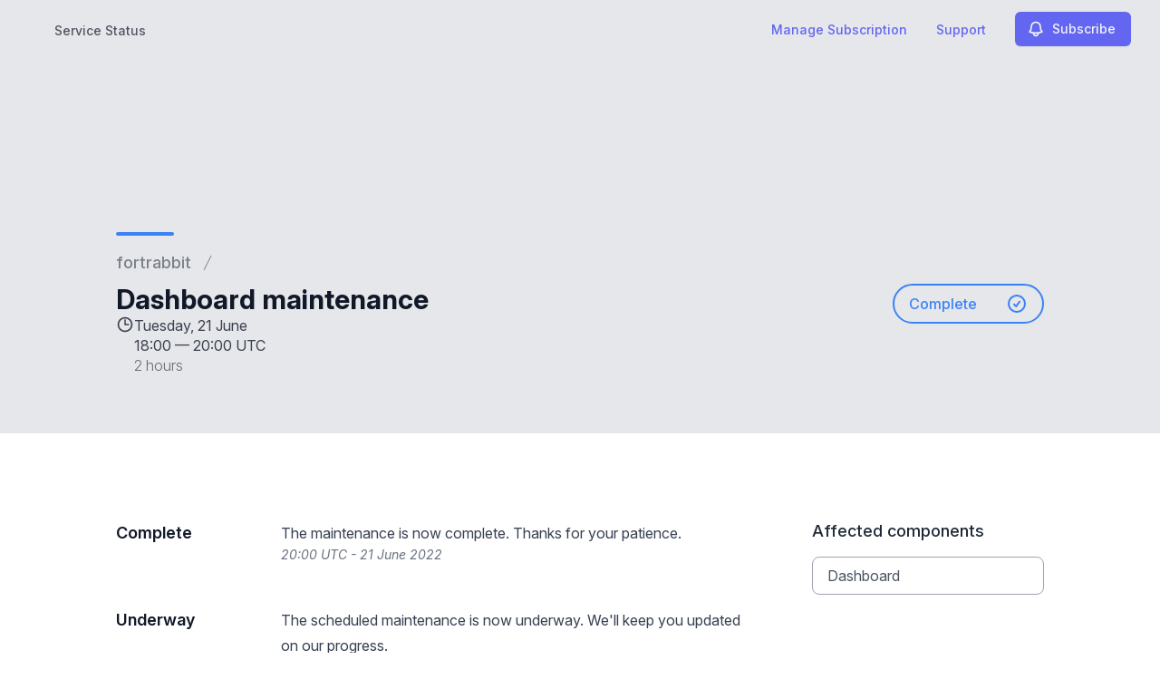

--- FILE ---
content_type: text/html; charset=utf-8
request_url: https://www.google.com/recaptcha/api2/anchor?ar=1&k=6Lc1z5MiAAAAAArBLreBfxilmog9tuu1Eqh2cCNM&co=aHR0cHM6Ly9zdGF0dXMuZm9ydHJhYmJpdC5jb206NDQz&hl=en&v=N67nZn4AqZkNcbeMu4prBgzg&size=invisible&anchor-ms=20000&execute-ms=30000&cb=xs1dxbhrld2n
body_size: 48620
content:
<!DOCTYPE HTML><html dir="ltr" lang="en"><head><meta http-equiv="Content-Type" content="text/html; charset=UTF-8">
<meta http-equiv="X-UA-Compatible" content="IE=edge">
<title>reCAPTCHA</title>
<style type="text/css">
/* cyrillic-ext */
@font-face {
  font-family: 'Roboto';
  font-style: normal;
  font-weight: 400;
  font-stretch: 100%;
  src: url(//fonts.gstatic.com/s/roboto/v48/KFO7CnqEu92Fr1ME7kSn66aGLdTylUAMa3GUBHMdazTgWw.woff2) format('woff2');
  unicode-range: U+0460-052F, U+1C80-1C8A, U+20B4, U+2DE0-2DFF, U+A640-A69F, U+FE2E-FE2F;
}
/* cyrillic */
@font-face {
  font-family: 'Roboto';
  font-style: normal;
  font-weight: 400;
  font-stretch: 100%;
  src: url(//fonts.gstatic.com/s/roboto/v48/KFO7CnqEu92Fr1ME7kSn66aGLdTylUAMa3iUBHMdazTgWw.woff2) format('woff2');
  unicode-range: U+0301, U+0400-045F, U+0490-0491, U+04B0-04B1, U+2116;
}
/* greek-ext */
@font-face {
  font-family: 'Roboto';
  font-style: normal;
  font-weight: 400;
  font-stretch: 100%;
  src: url(//fonts.gstatic.com/s/roboto/v48/KFO7CnqEu92Fr1ME7kSn66aGLdTylUAMa3CUBHMdazTgWw.woff2) format('woff2');
  unicode-range: U+1F00-1FFF;
}
/* greek */
@font-face {
  font-family: 'Roboto';
  font-style: normal;
  font-weight: 400;
  font-stretch: 100%;
  src: url(//fonts.gstatic.com/s/roboto/v48/KFO7CnqEu92Fr1ME7kSn66aGLdTylUAMa3-UBHMdazTgWw.woff2) format('woff2');
  unicode-range: U+0370-0377, U+037A-037F, U+0384-038A, U+038C, U+038E-03A1, U+03A3-03FF;
}
/* math */
@font-face {
  font-family: 'Roboto';
  font-style: normal;
  font-weight: 400;
  font-stretch: 100%;
  src: url(//fonts.gstatic.com/s/roboto/v48/KFO7CnqEu92Fr1ME7kSn66aGLdTylUAMawCUBHMdazTgWw.woff2) format('woff2');
  unicode-range: U+0302-0303, U+0305, U+0307-0308, U+0310, U+0312, U+0315, U+031A, U+0326-0327, U+032C, U+032F-0330, U+0332-0333, U+0338, U+033A, U+0346, U+034D, U+0391-03A1, U+03A3-03A9, U+03B1-03C9, U+03D1, U+03D5-03D6, U+03F0-03F1, U+03F4-03F5, U+2016-2017, U+2034-2038, U+203C, U+2040, U+2043, U+2047, U+2050, U+2057, U+205F, U+2070-2071, U+2074-208E, U+2090-209C, U+20D0-20DC, U+20E1, U+20E5-20EF, U+2100-2112, U+2114-2115, U+2117-2121, U+2123-214F, U+2190, U+2192, U+2194-21AE, U+21B0-21E5, U+21F1-21F2, U+21F4-2211, U+2213-2214, U+2216-22FF, U+2308-230B, U+2310, U+2319, U+231C-2321, U+2336-237A, U+237C, U+2395, U+239B-23B7, U+23D0, U+23DC-23E1, U+2474-2475, U+25AF, U+25B3, U+25B7, U+25BD, U+25C1, U+25CA, U+25CC, U+25FB, U+266D-266F, U+27C0-27FF, U+2900-2AFF, U+2B0E-2B11, U+2B30-2B4C, U+2BFE, U+3030, U+FF5B, U+FF5D, U+1D400-1D7FF, U+1EE00-1EEFF;
}
/* symbols */
@font-face {
  font-family: 'Roboto';
  font-style: normal;
  font-weight: 400;
  font-stretch: 100%;
  src: url(//fonts.gstatic.com/s/roboto/v48/KFO7CnqEu92Fr1ME7kSn66aGLdTylUAMaxKUBHMdazTgWw.woff2) format('woff2');
  unicode-range: U+0001-000C, U+000E-001F, U+007F-009F, U+20DD-20E0, U+20E2-20E4, U+2150-218F, U+2190, U+2192, U+2194-2199, U+21AF, U+21E6-21F0, U+21F3, U+2218-2219, U+2299, U+22C4-22C6, U+2300-243F, U+2440-244A, U+2460-24FF, U+25A0-27BF, U+2800-28FF, U+2921-2922, U+2981, U+29BF, U+29EB, U+2B00-2BFF, U+4DC0-4DFF, U+FFF9-FFFB, U+10140-1018E, U+10190-1019C, U+101A0, U+101D0-101FD, U+102E0-102FB, U+10E60-10E7E, U+1D2C0-1D2D3, U+1D2E0-1D37F, U+1F000-1F0FF, U+1F100-1F1AD, U+1F1E6-1F1FF, U+1F30D-1F30F, U+1F315, U+1F31C, U+1F31E, U+1F320-1F32C, U+1F336, U+1F378, U+1F37D, U+1F382, U+1F393-1F39F, U+1F3A7-1F3A8, U+1F3AC-1F3AF, U+1F3C2, U+1F3C4-1F3C6, U+1F3CA-1F3CE, U+1F3D4-1F3E0, U+1F3ED, U+1F3F1-1F3F3, U+1F3F5-1F3F7, U+1F408, U+1F415, U+1F41F, U+1F426, U+1F43F, U+1F441-1F442, U+1F444, U+1F446-1F449, U+1F44C-1F44E, U+1F453, U+1F46A, U+1F47D, U+1F4A3, U+1F4B0, U+1F4B3, U+1F4B9, U+1F4BB, U+1F4BF, U+1F4C8-1F4CB, U+1F4D6, U+1F4DA, U+1F4DF, U+1F4E3-1F4E6, U+1F4EA-1F4ED, U+1F4F7, U+1F4F9-1F4FB, U+1F4FD-1F4FE, U+1F503, U+1F507-1F50B, U+1F50D, U+1F512-1F513, U+1F53E-1F54A, U+1F54F-1F5FA, U+1F610, U+1F650-1F67F, U+1F687, U+1F68D, U+1F691, U+1F694, U+1F698, U+1F6AD, U+1F6B2, U+1F6B9-1F6BA, U+1F6BC, U+1F6C6-1F6CF, U+1F6D3-1F6D7, U+1F6E0-1F6EA, U+1F6F0-1F6F3, U+1F6F7-1F6FC, U+1F700-1F7FF, U+1F800-1F80B, U+1F810-1F847, U+1F850-1F859, U+1F860-1F887, U+1F890-1F8AD, U+1F8B0-1F8BB, U+1F8C0-1F8C1, U+1F900-1F90B, U+1F93B, U+1F946, U+1F984, U+1F996, U+1F9E9, U+1FA00-1FA6F, U+1FA70-1FA7C, U+1FA80-1FA89, U+1FA8F-1FAC6, U+1FACE-1FADC, U+1FADF-1FAE9, U+1FAF0-1FAF8, U+1FB00-1FBFF;
}
/* vietnamese */
@font-face {
  font-family: 'Roboto';
  font-style: normal;
  font-weight: 400;
  font-stretch: 100%;
  src: url(//fonts.gstatic.com/s/roboto/v48/KFO7CnqEu92Fr1ME7kSn66aGLdTylUAMa3OUBHMdazTgWw.woff2) format('woff2');
  unicode-range: U+0102-0103, U+0110-0111, U+0128-0129, U+0168-0169, U+01A0-01A1, U+01AF-01B0, U+0300-0301, U+0303-0304, U+0308-0309, U+0323, U+0329, U+1EA0-1EF9, U+20AB;
}
/* latin-ext */
@font-face {
  font-family: 'Roboto';
  font-style: normal;
  font-weight: 400;
  font-stretch: 100%;
  src: url(//fonts.gstatic.com/s/roboto/v48/KFO7CnqEu92Fr1ME7kSn66aGLdTylUAMa3KUBHMdazTgWw.woff2) format('woff2');
  unicode-range: U+0100-02BA, U+02BD-02C5, U+02C7-02CC, U+02CE-02D7, U+02DD-02FF, U+0304, U+0308, U+0329, U+1D00-1DBF, U+1E00-1E9F, U+1EF2-1EFF, U+2020, U+20A0-20AB, U+20AD-20C0, U+2113, U+2C60-2C7F, U+A720-A7FF;
}
/* latin */
@font-face {
  font-family: 'Roboto';
  font-style: normal;
  font-weight: 400;
  font-stretch: 100%;
  src: url(//fonts.gstatic.com/s/roboto/v48/KFO7CnqEu92Fr1ME7kSn66aGLdTylUAMa3yUBHMdazQ.woff2) format('woff2');
  unicode-range: U+0000-00FF, U+0131, U+0152-0153, U+02BB-02BC, U+02C6, U+02DA, U+02DC, U+0304, U+0308, U+0329, U+2000-206F, U+20AC, U+2122, U+2191, U+2193, U+2212, U+2215, U+FEFF, U+FFFD;
}
/* cyrillic-ext */
@font-face {
  font-family: 'Roboto';
  font-style: normal;
  font-weight: 500;
  font-stretch: 100%;
  src: url(//fonts.gstatic.com/s/roboto/v48/KFO7CnqEu92Fr1ME7kSn66aGLdTylUAMa3GUBHMdazTgWw.woff2) format('woff2');
  unicode-range: U+0460-052F, U+1C80-1C8A, U+20B4, U+2DE0-2DFF, U+A640-A69F, U+FE2E-FE2F;
}
/* cyrillic */
@font-face {
  font-family: 'Roboto';
  font-style: normal;
  font-weight: 500;
  font-stretch: 100%;
  src: url(//fonts.gstatic.com/s/roboto/v48/KFO7CnqEu92Fr1ME7kSn66aGLdTylUAMa3iUBHMdazTgWw.woff2) format('woff2');
  unicode-range: U+0301, U+0400-045F, U+0490-0491, U+04B0-04B1, U+2116;
}
/* greek-ext */
@font-face {
  font-family: 'Roboto';
  font-style: normal;
  font-weight: 500;
  font-stretch: 100%;
  src: url(//fonts.gstatic.com/s/roboto/v48/KFO7CnqEu92Fr1ME7kSn66aGLdTylUAMa3CUBHMdazTgWw.woff2) format('woff2');
  unicode-range: U+1F00-1FFF;
}
/* greek */
@font-face {
  font-family: 'Roboto';
  font-style: normal;
  font-weight: 500;
  font-stretch: 100%;
  src: url(//fonts.gstatic.com/s/roboto/v48/KFO7CnqEu92Fr1ME7kSn66aGLdTylUAMa3-UBHMdazTgWw.woff2) format('woff2');
  unicode-range: U+0370-0377, U+037A-037F, U+0384-038A, U+038C, U+038E-03A1, U+03A3-03FF;
}
/* math */
@font-face {
  font-family: 'Roboto';
  font-style: normal;
  font-weight: 500;
  font-stretch: 100%;
  src: url(//fonts.gstatic.com/s/roboto/v48/KFO7CnqEu92Fr1ME7kSn66aGLdTylUAMawCUBHMdazTgWw.woff2) format('woff2');
  unicode-range: U+0302-0303, U+0305, U+0307-0308, U+0310, U+0312, U+0315, U+031A, U+0326-0327, U+032C, U+032F-0330, U+0332-0333, U+0338, U+033A, U+0346, U+034D, U+0391-03A1, U+03A3-03A9, U+03B1-03C9, U+03D1, U+03D5-03D6, U+03F0-03F1, U+03F4-03F5, U+2016-2017, U+2034-2038, U+203C, U+2040, U+2043, U+2047, U+2050, U+2057, U+205F, U+2070-2071, U+2074-208E, U+2090-209C, U+20D0-20DC, U+20E1, U+20E5-20EF, U+2100-2112, U+2114-2115, U+2117-2121, U+2123-214F, U+2190, U+2192, U+2194-21AE, U+21B0-21E5, U+21F1-21F2, U+21F4-2211, U+2213-2214, U+2216-22FF, U+2308-230B, U+2310, U+2319, U+231C-2321, U+2336-237A, U+237C, U+2395, U+239B-23B7, U+23D0, U+23DC-23E1, U+2474-2475, U+25AF, U+25B3, U+25B7, U+25BD, U+25C1, U+25CA, U+25CC, U+25FB, U+266D-266F, U+27C0-27FF, U+2900-2AFF, U+2B0E-2B11, U+2B30-2B4C, U+2BFE, U+3030, U+FF5B, U+FF5D, U+1D400-1D7FF, U+1EE00-1EEFF;
}
/* symbols */
@font-face {
  font-family: 'Roboto';
  font-style: normal;
  font-weight: 500;
  font-stretch: 100%;
  src: url(//fonts.gstatic.com/s/roboto/v48/KFO7CnqEu92Fr1ME7kSn66aGLdTylUAMaxKUBHMdazTgWw.woff2) format('woff2');
  unicode-range: U+0001-000C, U+000E-001F, U+007F-009F, U+20DD-20E0, U+20E2-20E4, U+2150-218F, U+2190, U+2192, U+2194-2199, U+21AF, U+21E6-21F0, U+21F3, U+2218-2219, U+2299, U+22C4-22C6, U+2300-243F, U+2440-244A, U+2460-24FF, U+25A0-27BF, U+2800-28FF, U+2921-2922, U+2981, U+29BF, U+29EB, U+2B00-2BFF, U+4DC0-4DFF, U+FFF9-FFFB, U+10140-1018E, U+10190-1019C, U+101A0, U+101D0-101FD, U+102E0-102FB, U+10E60-10E7E, U+1D2C0-1D2D3, U+1D2E0-1D37F, U+1F000-1F0FF, U+1F100-1F1AD, U+1F1E6-1F1FF, U+1F30D-1F30F, U+1F315, U+1F31C, U+1F31E, U+1F320-1F32C, U+1F336, U+1F378, U+1F37D, U+1F382, U+1F393-1F39F, U+1F3A7-1F3A8, U+1F3AC-1F3AF, U+1F3C2, U+1F3C4-1F3C6, U+1F3CA-1F3CE, U+1F3D4-1F3E0, U+1F3ED, U+1F3F1-1F3F3, U+1F3F5-1F3F7, U+1F408, U+1F415, U+1F41F, U+1F426, U+1F43F, U+1F441-1F442, U+1F444, U+1F446-1F449, U+1F44C-1F44E, U+1F453, U+1F46A, U+1F47D, U+1F4A3, U+1F4B0, U+1F4B3, U+1F4B9, U+1F4BB, U+1F4BF, U+1F4C8-1F4CB, U+1F4D6, U+1F4DA, U+1F4DF, U+1F4E3-1F4E6, U+1F4EA-1F4ED, U+1F4F7, U+1F4F9-1F4FB, U+1F4FD-1F4FE, U+1F503, U+1F507-1F50B, U+1F50D, U+1F512-1F513, U+1F53E-1F54A, U+1F54F-1F5FA, U+1F610, U+1F650-1F67F, U+1F687, U+1F68D, U+1F691, U+1F694, U+1F698, U+1F6AD, U+1F6B2, U+1F6B9-1F6BA, U+1F6BC, U+1F6C6-1F6CF, U+1F6D3-1F6D7, U+1F6E0-1F6EA, U+1F6F0-1F6F3, U+1F6F7-1F6FC, U+1F700-1F7FF, U+1F800-1F80B, U+1F810-1F847, U+1F850-1F859, U+1F860-1F887, U+1F890-1F8AD, U+1F8B0-1F8BB, U+1F8C0-1F8C1, U+1F900-1F90B, U+1F93B, U+1F946, U+1F984, U+1F996, U+1F9E9, U+1FA00-1FA6F, U+1FA70-1FA7C, U+1FA80-1FA89, U+1FA8F-1FAC6, U+1FACE-1FADC, U+1FADF-1FAE9, U+1FAF0-1FAF8, U+1FB00-1FBFF;
}
/* vietnamese */
@font-face {
  font-family: 'Roboto';
  font-style: normal;
  font-weight: 500;
  font-stretch: 100%;
  src: url(//fonts.gstatic.com/s/roboto/v48/KFO7CnqEu92Fr1ME7kSn66aGLdTylUAMa3OUBHMdazTgWw.woff2) format('woff2');
  unicode-range: U+0102-0103, U+0110-0111, U+0128-0129, U+0168-0169, U+01A0-01A1, U+01AF-01B0, U+0300-0301, U+0303-0304, U+0308-0309, U+0323, U+0329, U+1EA0-1EF9, U+20AB;
}
/* latin-ext */
@font-face {
  font-family: 'Roboto';
  font-style: normal;
  font-weight: 500;
  font-stretch: 100%;
  src: url(//fonts.gstatic.com/s/roboto/v48/KFO7CnqEu92Fr1ME7kSn66aGLdTylUAMa3KUBHMdazTgWw.woff2) format('woff2');
  unicode-range: U+0100-02BA, U+02BD-02C5, U+02C7-02CC, U+02CE-02D7, U+02DD-02FF, U+0304, U+0308, U+0329, U+1D00-1DBF, U+1E00-1E9F, U+1EF2-1EFF, U+2020, U+20A0-20AB, U+20AD-20C0, U+2113, U+2C60-2C7F, U+A720-A7FF;
}
/* latin */
@font-face {
  font-family: 'Roboto';
  font-style: normal;
  font-weight: 500;
  font-stretch: 100%;
  src: url(//fonts.gstatic.com/s/roboto/v48/KFO7CnqEu92Fr1ME7kSn66aGLdTylUAMa3yUBHMdazQ.woff2) format('woff2');
  unicode-range: U+0000-00FF, U+0131, U+0152-0153, U+02BB-02BC, U+02C6, U+02DA, U+02DC, U+0304, U+0308, U+0329, U+2000-206F, U+20AC, U+2122, U+2191, U+2193, U+2212, U+2215, U+FEFF, U+FFFD;
}
/* cyrillic-ext */
@font-face {
  font-family: 'Roboto';
  font-style: normal;
  font-weight: 900;
  font-stretch: 100%;
  src: url(//fonts.gstatic.com/s/roboto/v48/KFO7CnqEu92Fr1ME7kSn66aGLdTylUAMa3GUBHMdazTgWw.woff2) format('woff2');
  unicode-range: U+0460-052F, U+1C80-1C8A, U+20B4, U+2DE0-2DFF, U+A640-A69F, U+FE2E-FE2F;
}
/* cyrillic */
@font-face {
  font-family: 'Roboto';
  font-style: normal;
  font-weight: 900;
  font-stretch: 100%;
  src: url(//fonts.gstatic.com/s/roboto/v48/KFO7CnqEu92Fr1ME7kSn66aGLdTylUAMa3iUBHMdazTgWw.woff2) format('woff2');
  unicode-range: U+0301, U+0400-045F, U+0490-0491, U+04B0-04B1, U+2116;
}
/* greek-ext */
@font-face {
  font-family: 'Roboto';
  font-style: normal;
  font-weight: 900;
  font-stretch: 100%;
  src: url(//fonts.gstatic.com/s/roboto/v48/KFO7CnqEu92Fr1ME7kSn66aGLdTylUAMa3CUBHMdazTgWw.woff2) format('woff2');
  unicode-range: U+1F00-1FFF;
}
/* greek */
@font-face {
  font-family: 'Roboto';
  font-style: normal;
  font-weight: 900;
  font-stretch: 100%;
  src: url(//fonts.gstatic.com/s/roboto/v48/KFO7CnqEu92Fr1ME7kSn66aGLdTylUAMa3-UBHMdazTgWw.woff2) format('woff2');
  unicode-range: U+0370-0377, U+037A-037F, U+0384-038A, U+038C, U+038E-03A1, U+03A3-03FF;
}
/* math */
@font-face {
  font-family: 'Roboto';
  font-style: normal;
  font-weight: 900;
  font-stretch: 100%;
  src: url(//fonts.gstatic.com/s/roboto/v48/KFO7CnqEu92Fr1ME7kSn66aGLdTylUAMawCUBHMdazTgWw.woff2) format('woff2');
  unicode-range: U+0302-0303, U+0305, U+0307-0308, U+0310, U+0312, U+0315, U+031A, U+0326-0327, U+032C, U+032F-0330, U+0332-0333, U+0338, U+033A, U+0346, U+034D, U+0391-03A1, U+03A3-03A9, U+03B1-03C9, U+03D1, U+03D5-03D6, U+03F0-03F1, U+03F4-03F5, U+2016-2017, U+2034-2038, U+203C, U+2040, U+2043, U+2047, U+2050, U+2057, U+205F, U+2070-2071, U+2074-208E, U+2090-209C, U+20D0-20DC, U+20E1, U+20E5-20EF, U+2100-2112, U+2114-2115, U+2117-2121, U+2123-214F, U+2190, U+2192, U+2194-21AE, U+21B0-21E5, U+21F1-21F2, U+21F4-2211, U+2213-2214, U+2216-22FF, U+2308-230B, U+2310, U+2319, U+231C-2321, U+2336-237A, U+237C, U+2395, U+239B-23B7, U+23D0, U+23DC-23E1, U+2474-2475, U+25AF, U+25B3, U+25B7, U+25BD, U+25C1, U+25CA, U+25CC, U+25FB, U+266D-266F, U+27C0-27FF, U+2900-2AFF, U+2B0E-2B11, U+2B30-2B4C, U+2BFE, U+3030, U+FF5B, U+FF5D, U+1D400-1D7FF, U+1EE00-1EEFF;
}
/* symbols */
@font-face {
  font-family: 'Roboto';
  font-style: normal;
  font-weight: 900;
  font-stretch: 100%;
  src: url(//fonts.gstatic.com/s/roboto/v48/KFO7CnqEu92Fr1ME7kSn66aGLdTylUAMaxKUBHMdazTgWw.woff2) format('woff2');
  unicode-range: U+0001-000C, U+000E-001F, U+007F-009F, U+20DD-20E0, U+20E2-20E4, U+2150-218F, U+2190, U+2192, U+2194-2199, U+21AF, U+21E6-21F0, U+21F3, U+2218-2219, U+2299, U+22C4-22C6, U+2300-243F, U+2440-244A, U+2460-24FF, U+25A0-27BF, U+2800-28FF, U+2921-2922, U+2981, U+29BF, U+29EB, U+2B00-2BFF, U+4DC0-4DFF, U+FFF9-FFFB, U+10140-1018E, U+10190-1019C, U+101A0, U+101D0-101FD, U+102E0-102FB, U+10E60-10E7E, U+1D2C0-1D2D3, U+1D2E0-1D37F, U+1F000-1F0FF, U+1F100-1F1AD, U+1F1E6-1F1FF, U+1F30D-1F30F, U+1F315, U+1F31C, U+1F31E, U+1F320-1F32C, U+1F336, U+1F378, U+1F37D, U+1F382, U+1F393-1F39F, U+1F3A7-1F3A8, U+1F3AC-1F3AF, U+1F3C2, U+1F3C4-1F3C6, U+1F3CA-1F3CE, U+1F3D4-1F3E0, U+1F3ED, U+1F3F1-1F3F3, U+1F3F5-1F3F7, U+1F408, U+1F415, U+1F41F, U+1F426, U+1F43F, U+1F441-1F442, U+1F444, U+1F446-1F449, U+1F44C-1F44E, U+1F453, U+1F46A, U+1F47D, U+1F4A3, U+1F4B0, U+1F4B3, U+1F4B9, U+1F4BB, U+1F4BF, U+1F4C8-1F4CB, U+1F4D6, U+1F4DA, U+1F4DF, U+1F4E3-1F4E6, U+1F4EA-1F4ED, U+1F4F7, U+1F4F9-1F4FB, U+1F4FD-1F4FE, U+1F503, U+1F507-1F50B, U+1F50D, U+1F512-1F513, U+1F53E-1F54A, U+1F54F-1F5FA, U+1F610, U+1F650-1F67F, U+1F687, U+1F68D, U+1F691, U+1F694, U+1F698, U+1F6AD, U+1F6B2, U+1F6B9-1F6BA, U+1F6BC, U+1F6C6-1F6CF, U+1F6D3-1F6D7, U+1F6E0-1F6EA, U+1F6F0-1F6F3, U+1F6F7-1F6FC, U+1F700-1F7FF, U+1F800-1F80B, U+1F810-1F847, U+1F850-1F859, U+1F860-1F887, U+1F890-1F8AD, U+1F8B0-1F8BB, U+1F8C0-1F8C1, U+1F900-1F90B, U+1F93B, U+1F946, U+1F984, U+1F996, U+1F9E9, U+1FA00-1FA6F, U+1FA70-1FA7C, U+1FA80-1FA89, U+1FA8F-1FAC6, U+1FACE-1FADC, U+1FADF-1FAE9, U+1FAF0-1FAF8, U+1FB00-1FBFF;
}
/* vietnamese */
@font-face {
  font-family: 'Roboto';
  font-style: normal;
  font-weight: 900;
  font-stretch: 100%;
  src: url(//fonts.gstatic.com/s/roboto/v48/KFO7CnqEu92Fr1ME7kSn66aGLdTylUAMa3OUBHMdazTgWw.woff2) format('woff2');
  unicode-range: U+0102-0103, U+0110-0111, U+0128-0129, U+0168-0169, U+01A0-01A1, U+01AF-01B0, U+0300-0301, U+0303-0304, U+0308-0309, U+0323, U+0329, U+1EA0-1EF9, U+20AB;
}
/* latin-ext */
@font-face {
  font-family: 'Roboto';
  font-style: normal;
  font-weight: 900;
  font-stretch: 100%;
  src: url(//fonts.gstatic.com/s/roboto/v48/KFO7CnqEu92Fr1ME7kSn66aGLdTylUAMa3KUBHMdazTgWw.woff2) format('woff2');
  unicode-range: U+0100-02BA, U+02BD-02C5, U+02C7-02CC, U+02CE-02D7, U+02DD-02FF, U+0304, U+0308, U+0329, U+1D00-1DBF, U+1E00-1E9F, U+1EF2-1EFF, U+2020, U+20A0-20AB, U+20AD-20C0, U+2113, U+2C60-2C7F, U+A720-A7FF;
}
/* latin */
@font-face {
  font-family: 'Roboto';
  font-style: normal;
  font-weight: 900;
  font-stretch: 100%;
  src: url(//fonts.gstatic.com/s/roboto/v48/KFO7CnqEu92Fr1ME7kSn66aGLdTylUAMa3yUBHMdazQ.woff2) format('woff2');
  unicode-range: U+0000-00FF, U+0131, U+0152-0153, U+02BB-02BC, U+02C6, U+02DA, U+02DC, U+0304, U+0308, U+0329, U+2000-206F, U+20AC, U+2122, U+2191, U+2193, U+2212, U+2215, U+FEFF, U+FFFD;
}

</style>
<link rel="stylesheet" type="text/css" href="https://www.gstatic.com/recaptcha/releases/N67nZn4AqZkNcbeMu4prBgzg/styles__ltr.css">
<script nonce="TNGIxZvRgYAyjPokcy3R4g" type="text/javascript">window['__recaptcha_api'] = 'https://www.google.com/recaptcha/api2/';</script>
<script type="text/javascript" src="https://www.gstatic.com/recaptcha/releases/N67nZn4AqZkNcbeMu4prBgzg/recaptcha__en.js" nonce="TNGIxZvRgYAyjPokcy3R4g">
      
    </script></head>
<body><div id="rc-anchor-alert" class="rc-anchor-alert"></div>
<input type="hidden" id="recaptcha-token" value="[base64]">
<script type="text/javascript" nonce="TNGIxZvRgYAyjPokcy3R4g">
      recaptcha.anchor.Main.init("[\x22ainput\x22,[\x22bgdata\x22,\x22\x22,\[base64]/[base64]/[base64]/ZyhXLGgpOnEoW04sMjEsbF0sVywwKSxoKSxmYWxzZSxmYWxzZSl9Y2F0Y2goayl7RygzNTgsVyk/[base64]/[base64]/[base64]/[base64]/[base64]/[base64]/[base64]/bmV3IEJbT10oRFswXSk6dz09Mj9uZXcgQltPXShEWzBdLERbMV0pOnc9PTM/bmV3IEJbT10oRFswXSxEWzFdLERbMl0pOnc9PTQ/[base64]/[base64]/[base64]/[base64]/[base64]\\u003d\x22,\[base64]\\u003d\\u003d\x22,\[base64]/[base64]/DvsKXw7DDr8K1w4lNwoHCtcOFbcOWKsO+w7N2wrM5woYcEGXDnsOgd8Ogw5s8w71iwqA9NSVkw5Baw6N3M8ONClNAwqjDu8O8w7LDocK1XijDviXDohvDg1PCg8KxJsOQCCXDi8OKJcK7w65yLgrDnVLDnwnCtQI5wq7CrDkVwp/Ct8KOwopawrp9Hl3DsMKawrkIAnwNW8K4wrvDt8KqOMOFEMKjwoAwEMOrw5PDuMKWDAR5w7bChD1DewNgw6vCvMOLDMOjTz3ClFtcwrhSNnfCpcOiw59uUSBNKMOCwoodXMKbMsKIwqZCw4RVQAPCnlpTwoLCtcK5D3A/[base64]/WjfCr8KgwpA5wp4GUMOrGcKjJyZXDMOcwqhCwp1uw57CvcOdYMOgCHLDvsOnNcKxwpzCvSRZw6LDoVLCqRPChcOww6vDj8O3wp83w4gJFQEkwp8/dApdwqfDsMOcMsKLw5vCnMKAw58GHsKcDjhhw7EvLcKRw6Ugw4V7fcKkw6Zmw5gZworCm8OyGw3DvB/ChcOaw4jCqG1oCMOcw6/[base64]/[base64]/wqrCvWXCj8OEwojDnMOyw6gSKx/[base64]/[base64]/[base64]/Ch8KTwp4KwrQwGsKZJkFffMKdwo03SMO/[base64]/[base64]/[base64]/DvMOCEwM/KcKLwphrw6QFw7nDigUdw49va8KPfTHCu8KyE8OseVrCqj/DvDotGxEjXsOGLsKfw55Dwp0GIMONwqDDp1UgE1DDhcKawoEFIsOTR33Dt8OWwrvCnsK/wrIDwqdLQ3VpFljCui7Cl0zDrS7CpMKBYcO/V8OfTFHDoMOKTQjDmndLcHXDo8KYEsOtwpoAKHl8Q8OlNMOqw7cKe8OFw53DlUspByDCsx9mwrMSwqvCqG/[base64]/CosOnJjtffh8GfMKoCVvCjUNhQB8pAD7DnHbDqMOLIDIhw4xoMMO3D8KqWMO3wrRnwobDtH8LYyHCthEGSn9IwqFOYQTDj8OjLm/Dr3R3wohsHQwswpDDnsOmwp7Dj8Olw4twwovCoCBrw4bDisOww4fDicOHHA8EHMKxF3zCr8KtWcK0ADXDg3Ntw73Cn8KNw4vDkcKQwo8SfMOLfw/DoMOiwrgLw47DthLDl8OOb8OYGcOvdsKgfWV8w7xJH8OHA2PDtsOBYRrCkjrDnjwfAcOGw5Amwp9Tw4V8wop/[base64]/CmwHDv2F+wr7DnsO6w7c2OsKyw6DCn8K5wr0yWsKDwpDCocK7RsOhZcO4w7Z3MQ19wr/DjWjDlcOEXcOyw5wnwrJfOsOgdMKdwrEhw6h3QSnDnkBpw5vClCkzw5c+JC/Cm8Kbw6PCgH3CkWdbWsOCDirCpMOuw4bCncOkwr/DskUGLMOpwoQPfiPCq8OiwqAfLy4nw47Cu8KjEMKQw6BaNlvCscKswoNmw5pVcMOfw4TDpcOUw6LDssOtTiDDiSNYSVvDnXtCFis8ZcOXw40UZMKIb8KvU8OCw6c1T8OLwoora8OHX8K4Wn4IwpTCs8KTTMO/STM5fcOzI8OXwrrCpx8icxRgw611wpTDi8Kew6g+EMOmPcOGw6AdwprCisOOwrMjd8OLUMOeDzbCgMKEw7I8w5p4LnpXOMK+wrwUw4Iqwr8jKsKpw5MKwpZAF8ORGMOow6sCwofDtSnCr8K4wo7DrMK3VjwHW8OLcg/Ci8K8wo1vwpnCrsKwM8KjwpjDqcKQwokeGcKWw6JyGiXCjBkuRMKRw7HDucOTw4s/cH/DggHCisOhcXjCnjZ4acOWB0nDnMKHSsO+GsOdwpBsB8OXw47CoMOVwr/DrBFBMyzCsQURw7Z+w5sbWMOkwoPCtMOsw4oBw5LDvwEgw5vCj8KHwpfDryotwqVdwr99HcKlw5XCnQvCjXvCp8KbXsKYw6DDssKhFsOTwobCrcOXwpU0w5FPdHzCrMKwAAItwqvCu8Osw5rDssKgwo8KwrTDucO0wq0rwr/ClsOrw6nCscObLUodUHbDnMK0TMK6QgLDkBgrDlHChhVIw6LDryTCl8O2w4EVwogqJXVDbMO4w6A3CwZfwrbDt208wpTDrMKKbTdpwowBw7/DgMOwI8Okw5rDtGA2w4bDnMObUnLCisKvw5HCuDUYAFdsw61OD8KUXyLCuSPDjsKvL8KDI8O8wo3DozTCm8OORMKIwq/[base64]/CpSXCuMKOw6/Cv8OKDsO0KCV1acKrRjglw5IPw7/[base64]/DrcOwViTChA0bwp/ClcO7VMKWw7B5w4zDv8OZBRx1QMOjw4rCtsO7aTk1dsORwq98w7rDlVTCgcKgwoNhTMKFQsOkE8Kvw6nCpMKmfmVzwpc0w4g+w4bChVzCn8OYIMK8wrnCiC8Bwpw+wph1woABwozCv2PCvH/CkVgMw4fCicKRw5rDjH7CqcKmw6LDqw/DjhTCuT/Dn8OgUkjDhC/[base64]/Ci8KcO8K1fBTDucK/[base64]/QA9qZVcbP1NhcsOWUwwVw4Fww4TCpMO/[base64]/DtMOwwr5tZMKBYxrChhfChsKQenjCo1vDqAAcHcKPBUUGG0rDksOAwpxJwqkrCsO/wpnDgjrDpsOaw60Hwp/CnkDDiSw7UjLCiWwzScK/F8K6JcOEUMOOOMO7aHnDu8K6GcObw5/DjsKSBcKpw6VOBXfClV3DpArCvMOkw71wLG/DhWrDn3Iqw48GwqhTwrRvQGkNwr8zF8KIw6R3w7YvBGHClsKZw4LDlsODwqEQSwzDnTQUHMOqWMOVw5gMwpLCjMO6McKbw6/DjnbDsznCu03CnGLDrcKUTl/Dqw11FGrClsOlwo7Dp8KkwpnCssO2wqjDuCFnSCMewovDkBtEFW46GFwzQcKJw7fDlhkow7HCnDU2w54EFsKbNsKowpjDv8OlBQzCpcKyUm9Bwo/CisORABIzw7lWS8KowrvDrcOhwpclw7dIwpzCkcKTAsK3Lj0ebsOawqYDw7PCrMKmf8KUwrLDsmbCtcKQbsKbEsKhw5dqw4XCliVew4jDuMOgw7zDoHnClMOLRsK6UW9nMR0odwBrwpEre8KBfMO7w63CpcOBw6rDrXDDhcKYN0HCp3LCtsO+wp5CURNewrxkw7Jpw7/CmcOdw6TDi8KWUcOIID84w50LwrR/[base64]/wpPCusKGw7s0wpTDocO1woHDl8Kkwq5VcW3Ci8KAWcOIwrLDmQdJwqTDgwt2w44KwoAtPMKawrEuw64rwqzCiTpzw5XCgsOPWyXDjzUnbBpOw7ZPL8KlXA8Bw5lpw47Dk8OIdcKyQ8OXZzvDgcKSSDHCgcKaInRpQsOHwo3DlyjDgzY/G8KLMXTDjsKGJSQOTcO1w4rDmsO9NUJ/[base64]/Dh8OpwrZcw5tow6jCvjE2ScKyEDlPeEDDmsKdOQBkwrzDvMKefMOsw6XCtikZWcOrUsKnw5HDj1IySivCkjZePcKDNMKzw6JzBB/Cj8OQKyN1fTt2Whx0EsOlHUbDnijDhx0nwp/DsFRqw5oYwo3DkX3DnAchCSLDjMOLXm7Dp1wvw6PDtxfCqcOTDcK9HiJbw7LDn2rClnlGwp/[base64]/CpcKwwpYGc8OgwrLDkzY0w7QpecOYZMOTw5LDo8ObDsKowph8MMOlPcKaIHx0w5XDuDHCqGfDqynCnSDClH9fIzc+fxB9wrTCssKNwqt1c8Oja8KhwqXCgnrCmcKxw7AJMcKeI0pxwpt+w6QoDsKvFyFlw4UUOMKLTMORbg/[base64]/wrZHUQbCvFdDMcKUw6PCtxTCj3DCm8KhVsKUwrETPMKiOFR7w5tkJsOreBN4wp3DpWgsVFBWwrXDgkM6w5J/w4RDWFANDcO8w5l4wp53V8OywoUXPsKrX8KlbV/Cs8OsSQ8Rw7zCh8OiIyMEIG/Cq8O1w6U4LmknwolMwobDuMO8bcKlw5Row7jDiWDDocKRwrDDn8O7YsOrVsOXw6jDpMKNFcKgQMKkw7fDsSLCok/ClWBtFyfDm8OXwpLDuhTCqMKKwrxmw4TDihEcw53CoRAsf8K/dUrDtkDDsRXDlD7DicKSw5AgZcKBYsOkV8KBPcOYw4HCqsKxw5Ziw7R2w4VqcknDhGDDssKHe8O7w7kTwqfDrFTDhcOuOkMPPsOEGcK6CGzCjsOlaDJeacKmw4NUQhbDoGl0w5pHS8KTEkwFw7nDlU/DpMOzwrNSMcOmw7bCin8JwphLW8O/GhTCv1XDg3pVawbCvMOow7zDiGNcZX4zYcKJwr8wwqtpw5XDk0E4DzrCij/DlsKeTi/[base64]/CpMOvwo7DuRRXwpwOw5glCcO1woI+C0rCoWYBCQ5cYsKjw7/CiSdkFnBMwrbCp8KsYMONwp3Cp3rCil/[base64]/DjBnDhcOUwogNcFrCl8OubQ9QwpM3wr9uwq3CmsKCCiVgwrzCuMK1w7EFV3/DnMO2w4nCiEVvwpXCkcKzP0ZWesO/HcO0w4fDlyjDsMOKw4LDtMOzCMKqXsK0D8ONw6LCjEvDv3dBwpXCr18UIzMvwrUmcWYRwqvCkBbDpMKsEsOZK8OTa8OtwqDCksK8OsOiwqbCqsOxbcOUw7TCmsKvcjvCny/CuiTDkVBdK1YawrHCsA/CusOpw7HCucOKwq94F8KewrZjTBtgwrRrw7RUwrrDlXRNwojDkTUJBsOlwrrDvcKdSXzCqMO7CMOqPcK4EDEFaUvCgsKSUsKewqZZw6DCsikNwrx3w73CpcKBGmdydClawr7DsDbCqmDCsAvDgcOUG8Onw7fDri/[base64]/[base64]/[base64]/[base64]/CpcKNw7VoKkHCssKPw4Jfw6HDpcOqF8OBUcKWwo/DmcOcwo0rTMOCSsK3d8KZwokyw55ERGpndRTCicKvJ1jDvMK2w7Bcw6jDmMOQE3/DqnVTwrfCqBMdLUAtB8KJXsOKYENCw6nDqFlBw57CnC1SHMKbMADDisOswpg+woxbwo50w5DCmMKYwrvDlE7CgVVOw7BzEcO8Q3bDtsK5McO0FAPDggBBw7TCkmDDmsOQw6fCrgEcMyDChMKHw75FScKPwrRhwobDkzzDgBwww4UdwqcPwq7Dv3d/[base64]/[base64]/[base64]/[base64]/[base64]/[base64]/w5kLwozDlyQLGsODw6vDgsKYwrjCu8KeFsKLaMOlI8OkMsK7MsKLwo7CksO/QcOFeClrw4jCs8O7H8OwQcKkYGbCsSzCsMO/[base64]/WSkfw7tKVMKWwobDgsO/[base64]/Dv8Knw4dzfMKLwqTDg8OHdMKlw5bDosKgwpPCmhYVDsKSwokBwqJQPMKHwqrCmcKOOQ3CmMOWSiDCo8KyHh7DmMKmwrfCjmbDoT3CiMOrwpxew6XCvsKpdCPDvmnDrGTCnMKuwqjDmBbDtGYlw6E/[base64]/IMKhw71wLAcFwp3DmgrChyF/w4rDlFLDk0nCmVJXw5IjwqzDm0FdLkbDsjPCh8Krw5N6w6FnN8Ouw5LDhV/[base64]/NMKiwqPDgMKZw4xvSyhjdMOOBg58YwcIw4fCuMOoU3VrFXsWOcO+wpQKw6M/w71rwrp8w7bCiRlpVsObw5heQ8KkwonCnykQw4XDjn7CnMKNbVzCl8OURRA8w4Brw49ew5dDVcKRXcOgA3HCpMOnVcKyRC0jdMOAwoQVw659H8OsfXodwpfCs3Y1Q8KVJ0jDiG7DuMKCw5/Cv1JvQMK/[base64]/Cgl5OFQAgw7PCqwbDpsKrwqfCgncpwrQaw7hhXcOswojDkcOXKcK/wrVQw614w7ghXFY+MirCk3bDtVLDscOdNMKvHA4owq1xHsOBWiV5w6bDicK0R0jCqcKlFUFjVcOYd8OYMQvDgnMXw4tJbC/DjwA2Sk/ChsKlOsOjw67DpE4Gw50Kw7w4wp/[base64]/CsOnw7xLw5wqI8KZEUQWw4vCnTsWw5jCuxJBw6zDulDCuwoKw5rCssKiwrNfPXDDscOAwqRcasOjcMO7w6sPFsKZKUQlK2rDgcKfAMOVZcO7bCh8UcO8AMK7TFU5EyzDrMK1w79jQsOlHnITHkJRw77Ci8ODdn3CmQfDrDPCmw/CvMKwwpQ0CcO/wqfCuQzCgMOxSwLDkGs6d1NvSMKEMMKkWTTDvxl9w7QeOCzDjsKZw6zCp8K/CwACw4LDkU1LTTLCrsKfwr7CssKZw73DhsKFwqPDjMOVwoAURz/CrMKLF2g6T8OAw7YDw6/Du8OMw73DqWrDk8K9w7bCk8OFwpAmSsKTKlfDv8KQesKgYcOww7zCuzJmwpVKwrEBesK/CzvDocKUw4LCvlHDgcKIwrDDg8O2EFR2wpLChsOKwqbDiG5Vw7wDSsKGw7k1CsO+wqBKwpIFcn9cRn7DnghaZWlhw6JlwoHDhcKtworDulVMwpBEw6QSIEp7wqfDusOMccKBd8KxccKxVG5CwqBkw7bDtAHDigHCnUwhAMOGw7suAcO+wql2wqjDok/Du2g6woDDhsKpw4vCgsOJFMOUwo3DjcKPwrlzesK9dTltw63CiMOEwqzCu3YJHiIcHcKsF0XCjcKKYBHDuMKcw5TDkcKUw63CrMOddMOQw7nDn8OkdMK9aMKPwpUtIVfCokNcasK8wr/Dl8KwV8OhXMOXw6QwImjCjzLDvBlsLhdxXihRGVpPwoVBw7wWwovClMK/[base64]/Dj31fcz14Ol7DjiUjCMOIXjjDlsO+w5UHSQdXwp4owosVDkvCisKnDFRMC0ElwovDs8OQLzbCoFfDimEWZMOTU8K/wrsywqLCvMO/w5TCgsOGw4kAQsK8wq99acKYw7/CmB/CqMOMwofDgWZ2w5XDnn7CuxzDnsOaXSnCsXMfw7HDmxM4w7fDlsKXw7TDoCbCqMKLw4F+wprDpVjDvsOnNVp+w5PDoAnCvsKbf8KvOsK2CTHDqFpRKMOPKcOaBgjCpcOLw49oDErDsFx1dsKaw67DgsKeHMOkZ8K/GMKYw5DCjG7DlBPDu8KMVsKpwo9IwobDuTZJdELDhzbCsHh9f3lHwozDpnLCo8OYLxXDmsKLaMKfFsKIN37Dj8KKwr/DssOsIxfCj3LDoW4Sw7DCksKNw5zDhsKHwolaeCvCncKUwrd1EMOsw6/DkAzDocOFwpXDjlVoTsOnwpUhIcKswpPCiFZcOnXDu2YQw7zDkMKXw60ddBjCiBNew5nCpyMfHx3DnUFGEMKxw7xtUsOTZTMuw57CsMKVwqbDiMODw7jDvGrDlMOAwq/Cn3LDt8Kiw6vCusKcwrJeTWPCm8KGw4XCksKaESs/WmbDv8OowokDW8O0IsO2w7ZGacKQw7hjwpnDusOUw5/DncKUwpDCgHnDiyDCpV7DjsOaaMKZYsOGLcOvwrPDp8Oic0vCoEA0w6B/wppGw6zCgcOFw7puwr7CqSg+TnkPwoUdw7TDohvCmElTwrvCnjUvGwfDvyhBwrrCrW3DkMOBfDx7HcO9wrLCt8Klw7ZYNsKIw6TDiAbChQTCuQMpw4RFUXAcw5NDwo4NwoYFOMKwNgfDrMOfWVLDjW3Crg/DiMK0UAYsw7nCgcKTCDnDm8KEQcKQwrlIcMOXw7oHY3FiBwgDwpfCm8OOWMK8w6TDvcOTZ8Obw45AI8O/IGPCoyXDkk3CnsOUwrzCoQ0WwqlqFMOYG8K8EcKEPMKYXxPDo8OXwo1+DgvDrAtAw7zCjyZbw5BEQFtLw74Lw7Vhw7fCksKoecK2Eh4Kw7Q3OMKZwprClMODSH3DpWcfwqU2wp7DucKcLjbDtMK/LH7CtMO1wqXCpsONwqPCtcKPdsKXMHfDssOOCcK1wqVlTh/Dr8KzwowoVsOqwqLCn0RUGcK7Z8OjwqfDqMK0THzCk8K5QcKXw6PCi1fCmAnDvcKNNgw9w7jCq8O/W34ewp5tw7Y+H8OFwqpRNcKPwpjDqz7ChhEkQcKFw6LCqxBJw6DCpgBrw5Jpw7Uzw68rM13DlR3CpkfDlcKXbsO5C8Ohw5LClMKswpw/worDrcKwMsOXw54Aw5pjSRM/eAImwr3CoMKeDinDsMKCW8KEDcKHGVvCvsO2wrrDj0EwUivDpsOJRMO4wp57RBLCrxlSwofDuWvCt3/[base64]/DqMOwR158w7gZwoJgw4gXw406BcKjwrDDoSdcHsK2IMObw7/[base64]/CqjHDgjTDmirCkMKlw7bDsMKgw541wp3Dh1DClsK7Iw4sw4QDwo/DnMOxwqLCmMOFw5FmwoPDq8O/GUrDuUPDjkh0M8OCQ8OGMWFgdy7Dslslw5ctwq7Cs2pWwo8tw796GVfDnsKNwoLDv8OkSsO7N8O2VEXCqnLDhlHCvMKte3/DmcK2LjULwr3Cl27CicKNwpXDmT7CohM+wqJyYcOoSUkdwqoiZCTCqMOlw49ww409VnTDtH9Iwrx3wp7CrkHDlsKQw7RrcRDDiTDCiMKiLsKlwqdTw5kEZMOew7/Dmw3DvljDtMKMRsKaSnXDuEMoLsKNPg4Bw6bChMOUfiTDnsKfw7ZBRB/Di8Kyw7HDhMOgwptjHE/DjRLCocKvIBFkEMKMO8K2wpHCs8KTK1IFwq0sw4nDgsOrWMKtdMKLwocMcVTDmUwVVcOFw69Jw53DlMKwVMKCw7nCsSldDjnDoMKlw7bDqmHDvcOYOMOkOcOfHi/DtMOww53DosOsw4XCs8KUdQPCsgFuwqg7YcK4OMOkQRvCqwIdVhMnwrPCkW4gWwFgfsK3EMKNwr81wrYxfcKwEDDDk2zDhsK2Y2vDpDpJGMK1wpjCglDDmcKjw6RveDDCj8OKwqbDvVgOw5bDjlDDuMOIw7zCqSrDvG7DksOVw503KcO0MsKPwrx/d1jCsHMIV8Kvwq1yw77ClGLDnVzCvMOXw4bCkRfCocKhw77DusKJbHhRDcK6wrrCssOkZkvDtFHCt8K5d3vChcK/e8OCwp/DlmXCl8OWw5/[base64]/KcKvw7k5wpfCkiMYBCJ2wrklw5PCpcKbwoPCiHxuwp13w5zDv0DDocOfwpcBTcOUTgnChmkCKH/[base64]/ClCDDp8KHw5rDqwXDgMOxw5TDtsOAw4Rgw7Yrb8OtYQPCusK2woTCp2PCuMOhw4XDsjQSJsK+w6nDkgjDt0PCicKwBlrDpwXCs8KKa1vCo3cqdMKZwozDhioxUwPCq8KSw6EWU3IpwoXDjgHDk0N3B3pmw5TCoQA8Q1BIHhbCt0Jxwp/DkWjCkG/Dm8KAwrDCnX4ewq4UZ8ONw6XDlcKNwqDDimgKw7FEw7HDhMKHL3EZwqjDusOswo/Csx/CjsOXAzh/w6VfXBQZw6XDvBABwqR/[base64]/CoG/CpsOBwrojXsOdRTrDpsOUbCEWwqNHZTfDiMKJw5DDvcORwo4sTsKkJyUEwroXwqhFwoXDlHoPbsO2w47DhMK8w7/DgMKIw5LDox0vw7/ChsOPw54lLsKnwqFXw6nDgEPDicKUwrzColcbw5F9w7rCjFHCu8O/wpZ4VcKhw6HDlsOiKF3Ct09kwpLClG9CMcOmwpwDSmXDkMKbYEzCn8OUb8KnNcOmHMKIJ1TCvcOLwq/ClMKSw77CnDcHw4w7w5dDwr0kVsKiwpMsJyPCpMORZX/[base64]/HcO0woxKKCQHLMK0wrHCnArCuFEiwq98wo3CvcKEw7Q9YGvClTZqwpcEw6rDgMK+MRsTwq/CvkUiKjkEw7HDisKKRcO2w6jDmsK3wqvDj8Kfw7kPwr1cbgdbU8KtwrzCuwtuw5rCrsKFS8Khw6jDvcKAwrTDtsO+wpLDg8KLwp/DkjTDklvDqMKJwoUmJ8O7woQ0bWDCiFNeGhvDg8KcD8KuecOhw4TDpQtKQMOgJEfDrcKSYcKnwp9XwqIhwolxMMOawp1dK8KaDSlYw65gw6PDri/DpVIeKHfCvU7DnRNpw4U/wqnDkHg+wrfDo8KDwrkvK3LDo2bDl8OMcH/DnMOhwoIrHcO4wpnDnho1w5wSwpnCscKWw5g+w6oWf1PDhGt9w5VYwqfCicOcBWbDm3YbPRjCtsOtwoMJw4nCty7DocODw5XCqcKUIWQRwqAcw4ImW8OOWsK1w4LCjsOewqDCrMO0w7oAbGTCjndUBkVow4crC8K1w7sIwq5pwqPDlMKuYsObJDfCllzDql/Cp8O7SW0Tw5zCjMOgVgLDnF4EwrjClMKFw73DjFNAw6UKCFTDuMOUwqdNw7xXwroVw7bCmirDrsOJcDXDnnMrJxfDicORw4nCh8KwUHlHw5jDhMOXwrVBw589w4MBZzrDsUnDlMKswpLDl8KCw5Qow7TCgW/CuQxJw5XDhMKUcWMzw5paw4bCgGMXWMODUMOBdcO8VcOEwqXDn1bDksOHw4DDnkQUbcKBJ8OOGG/DtxxxeMKba8K+wrjDhVsFWHHDu8KywqnCmsKXwoAVIQ3DhA3CsgECPwhmwoVXOsKtw6vDrcKgw5jCksORwoTCr8KCNsK2w4YKMcOnDBMdDW3DusOXw4YMwooZwrMBUMOgw4jDsxNfwogITll0wo5uwpdAGsKHRMOMw63CusONwrdxw77CmsK2wprDtMOBZBvDly/Dmx4QXjd2BGjCt8OlYsKFYMKqHMOjPcONf8O1DcOdw4vDmR0JQMKeSkElw7/ChTfDiMO5wq/CkBTDiTcPw68Rwo3Clkcpw5rCmMKcwq/DsUPDj2zDqx7Dg1UGw5/DjVNVG8KDWz3DpsOBLsKmw5HCshoWd8KiGQTCh17CvlUWw7J0w67CgSTDhHfDsVfDnRBBScO7IMKkIcO6QnfDoMO3wrpbw7LCjsOuwoHDpMKpw4vDmMOowrfDjsOvw607VHp2Y2LCpsK/NGtPwoM4w4UMwrbCtyrCjMOmCWzCqQ/[base64]/woUWwpENwqLCpyjCrmESeyp1wrrDszJww5vCusO+w5HDoyY8M8KKw5QBw6PChMOeVMOFEirCmyXCtkTCgiMlw75dwqHDqBxlZcOlVcKfdsOKw6B2ZHhZaEDDs8OzZDlywp/CrQfCsCPCgcKNY8Kpw4twwoJfwrN4w4XCj3jDmw8rdUUpSHfDgjPDhALCoAlMHMKSwqNhw4fCi2/Ck8K6w6bDtsKoMhfCucKlwoN7wrPCtcKVw6wNbcKtA8OTwoLCgcKtw4lrw7tCPcKxwo3DncO5OMKGwqwWCMOuw4hqW2PCthHDkMOJbcOUZ8OzwqnDsjQxQMO+f8O5wqBGw7x7w6kLw7dkIMObUmTCkg8+wpNHPiR5V0zCtMKGw4U1NMOFwrnCu8O/[base64]/ESbCqz0NLxwTZzDDpsK8w7/CgCfCh8KZwp46w4QEw7wFLMOUwoEfw7kYw7vDslhHOcKFw4MGw5oMwpjDsVYcHCXDqMOqTnANw6jClsKLwo7ClHTCtsKHHn4rBmEUwr48wpbDrBrCgVJ/w69kT0LDmsKJT8OCIMK/wrrDq8OKwpjChD3Chz0tw4/[base64]/CgxzCmRHDscOFw5RXEMO5bcKFLMKaw6RCw417woAywpdhw7s6wqQ3WyB4McOHwpA3w4/CvRc7HytcwrHCqFgGw6Q1w4YIwrzClcOXw7/CrC1nwpUWKsKrYMOjT8KzQ8KtSU3CvxNHaghqwo/[base64]/DpMOFw6k4w5RaUCfDvMOzXcOsRS0xOMOIw6XCoWLDnQ7Dr8KCbcOow7hhw43DvHg2w79ewo/[base64]/Cn8K5wrPCtcKww6jCqGUrwqBgw4LDmcOKwp/Ci3zCqMOQwqVMTn8tR3fCtXp3LU7DhhXCr1dnU8KUw7DDpyjCowJ0JsK2woNVMMKrQTTCrsKFw78udcOgIRfCmcO4wqTDssOkwo3ClFLCjVIHFjkow6PDlsOBF8KRdhBcK8OBw4d/w57CksOSwq/DtsK+wpjDi8KXBQPCj15dwqxKw5rDgMKrYxjCggJPwqkZw7LDncOGw4jCoW4hwpXCqTokwqxeWUbDgsKDw4zCjsKEIB0UTnpSw7XDn8O6KQHDjidPwrXCo1Bew7LDlcOFQxXCn0LCoCDCs3vDgMO3R8KCwrxdNsKhTcKow4QaHMO/[base64]/Cj8OkbMKPwqYTRzPDshrCj2ZQwoBSXyIlw4wOw7rCucKKRDbCjlrCrcOYRRrCgRHDlcOhwrZiwpzDssOudU/Dq0wENg/Dg8OcwpPCsMO8woxbSsOEZcKAwoFgXxESIsO6wpAuwoViMUxnNCw8IMOIw4suJz8HV3XClcO9D8Onw4/[base64]/dE12byEBw7s/GknDv1ZEw7rDuFXDrMOBWzXCrMOXwpfDpMOAw4cOwrpseTQCOTUpKsOnw6RldHUQwqVaccKCwrbDosOJRB3Dr8KXw59aARjCtjgZwoliwqNsGMK1wr3CjBY6RsO/w4kfwqLDsRrCicOGNcKVGcOKJXrDvFnChMO2w6/DljYkdcOKw6TCssOnOlnDj8OJwrY7wr/[base64]/ClMOxwqjDuWUPw57Dnz4qw647AjhbfsKoKMKREMOrwpvCvcKawr/Ci8KADkEow7hcCsOvw7fCsnQ5SsOmW8O8AcOQwr/[base64]/ClsK6woDCp8KLwrBBwqbDgivCvjvCqsKTw4d5bnZBaXnConLCiiHCicK+wo7DvcO5B8KkTMOOwosEP8KQw5dlw656wp1Ywp1lOsOkwp7CjT3DhMKmb3JEKsKTwo/DnA9cwptgZ8KmMMOOIh/CsXt0LmHCqBZbw4YWVcKPF8KRw4jDiW/CvRLDpcKkUcOXwp7CvyXChkzCr2XCix9oA8OBwoTCrCVcwr9rwqbCrQVGD1Q0H1IdwrvCoD7DjcO5fCjClcO4HActwrQNwq1QwrEjwrvDqG5Kw6fDnB3DnMOSKH3DszgxwofDlwY5DwfDvz8IM8KWQl/Dg2dvw7HDnMKSwrQlNnDCtVU1F8KAGcKswoHDnDTDu3zCkcOKB8KLw4rCn8K4w6JFHFzDk8K0dMKuw4luKsODwogzwprCgcOEEMKQw5kFw5cWYMOCThPChcOIwqN1wo/CnMOlw7/[base64]/[base64]/Ei3CusKUw61iOsKzXm1swqggSMOdwpLCjW4UwqXCrVTDv8OZw7knIDPDgMOjwoI0X2rDqcOLBcOoeMOuw4Eqw6I9NRXDrsOlO8O2BcOmNHjDnFMtw6vCusOaFWPDtk/CpBJow6zCsj4ZGMOAPsOwwrvCkWg/wpLDjkvDsGfCpkbDrHfConLDr8KywpEvQcOFJVzDlh3Cl8OacsOKf23DpGjCgHnDlCDCmsODNC1yw6hcw5vDuMKrw4jDlGHCgcORwrLClsOyXyLCtWjDg8OVOMK2X8KWR8OsWMKtw6vDq8O9w4pdOGnClznCrcOhXMKVwqzCtsOTRgY7bMK/w4NGfl5YwppWXBjCt8OlPsONwogUdcKCw5Mlw4/DssK1w6HDlsKNwp/[base64]/w4pqwqrDv8OfPMKRYMOuej08wpDDmsOFw6PCq8Omwr96w7rCnMOhEBooKMOGCsOGH2tZwo3DmMKqE8OoYhcVw6vCuULCumhde8Ozfh92wrPCn8Kvw7HDh0lVwp4YwqjDqlnClCLCrcOHwpPCkwZKbcK/wqjDiR3Cnhktw5h6wrHDicOlDzkwwp4Hwq7DgsO7w5xIJ0rDpsOrOcOKN8K4HGIbbSMmFsObw60KCwvDl8KDQsKafsK1wrTChMObwoRZNsKeKcK+PktuTMO6RMKWEMO/w4oxFsKmwqLDhsOII3PDpW/DhMK0OMKjw500w4zDnsOdw57Cg8K/VlLDvMOtXlXDisKywoPCjMKwQzHCjsKhScO+wqwHwp7DgsKcQ0fDuyZgXsOEw53CuBvDpGZRS1TDlsO+fS7ClivCg8OGGgkDS2vDv0LDisKIIifCqlHDqcOODsO4woAUw6/[base64]/wpFBFnl+LMK1AcOQwoLDssKoJA/CrApJJRbDuSrCtFjCjsKEZMKxeXjDn0RhTMKZwrHDrcKDw7pycnxiwrE6czTCjDJpwpVpw55wwrvCqWDDh8OJwrDDqFzDvVd1woPDlMKmVcOuGGrDncK9w70nwpnDuG0DfcKVAMO3wrc0w6xiwpcgHcKhZDcIwr/DgcKLw7HCtm3CqMKlwrQKw5M8bkEgwrAlB2pHXcKUwrjDnA7DocOqW8OVwq95wq/Dlz1FwrHClsKjwpJaMcONQ8KpwrRQw47DiMOwXcKiMQM9w44nwp7Dh8OqPsKEwqjChsK4wq7CngkDCMKlw4cAdi9nwrnDrAjDuz7CjcKmV0DCiRXCk8KiKiRufAReX8Odw59/wrxrXRbDv3Uxw4zChj4SwqHCuTDCssOKeR5JwqUVaCkJw4NrYcKucMKBwr5eDcOSRxLCsFZjAxzDisORDMKXVXI/eAHDrcO/aF/CuWTCiybDlEgCw6XDk8K0K8Kvw6DChMOnwrTDhUYmwoTCh2zDhXPCij1jw4sDw73DqMOBwpXDn8KdecOkw5TDrMOlwprDjwR+LDnDq8KebMOhw5BnXFJhw7ZQCVPCvcKbw5jDocKPMWTCvmXDh1DDgcK7wqsecj/DhMOAw7NBw67DqEE7cMKew68MNhbDrXpYwpzCvMOAZ8OSSsKCw6M6TsOqw6fCt8O5w75NScKQw5TDmQFnRMKBwojClFTCkcKBV3lsesOeLMOiwo97GcOUwrUsXFk3w7Qtwqd7w4/CklnDl8KYNCoDwooew4ISwocawrt2OcK2TcKjSsOCwr4vw6ckwpHDmG5ywpBXw5zCt2XCoAsYED9/w4VRFsKzwrvCpsOKwqnDvcK3w68zwpN1w5Nxw5Vmw7XCj0LCvMKfKcKxR3BgccKewo9gXcO+MwpHecOpYR3CgCMKwqNgb8KjMzjCgirCosOkJsOvw7nDhSbDiSnCmi1xNMO9w67CpEZ9ZE3CgcKzGMO/w6N/[base64]/Dg2/[base64]/Cp11qH8OLOMOLWcK7w6Mbw5gAcMOHwrzCl8KUTnDDvsK/w6DCrsKmw7NRwocnd3NIwoDDtjxaa8KjYcKCA8OTwrM\\u003d\x22],null,[\x22conf\x22,null,\x226Lc1z5MiAAAAAArBLreBfxilmog9tuu1Eqh2cCNM\x22,0,null,null,null,1,[21,125,63,73,95,87,41,43,42,83,102,105,109,121],[7059694,963],0,null,null,null,null,0,null,0,null,700,1,null,0,\[base64]/76lBhn6iwkZoQoZnOKMAhmv8xEZ\x22,0,0,null,null,1,null,0,0,null,null,null,0],\x22https://status.fortrabbit.com:443\x22,null,[3,1,1],null,null,null,1,3600,[\x22https://www.google.com/intl/en/policies/privacy/\x22,\x22https://www.google.com/intl/en/policies/terms/\x22],\x22wqgbjkknNc4IindFyVQqpcO7Fp7f7uE5GygzOTwAQEQ\\u003d\x22,1,0,null,1,1769821518393,0,0,[76,83,96,222],null,[160],\x22RC-4R0mxobHLIMIUA\x22,null,null,null,null,null,\x220dAFcWeA5vgWGhZClHowAZGOfpXS_3PPJxOtctT_SivPqlC04cNRwfwg0rxxLSZYFvfm1rWDfDXJgaAXuPVp_YH8lg_5nIa0cy1g\x22,1769904318578]");
    </script></body></html>

--- FILE ---
content_type: text/css
request_url: https://assets3.sorryapp.com/theme/asset/flavours/files/001/069/291/original/main.min.css?1769167158
body_size: 26671
content:
.iti{display:inline-block;position:relative}.iti *{box-sizing:border-box;-moz-box-sizing:border-box}.iti__hide{display:none}.iti__v-hide{visibility:hidden}.iti input,.iti input[type=tel],.iti input[type=text]{margin-bottom:0!important;margin-right:0;margin-top:0!important;padding-right:36px;position:relative;z-index:0}.iti__flag-container{bottom:0;padding:1px;position:absolute;right:0;top:0}.iti__selected-flag{align-items:center;display:flex;height:100%;padding:0 6px 0 8px;position:relative;z-index:1}.iti__arrow{border-left:3px solid transparent;border-right:3px solid transparent;border-top:4px solid #555;height:0;margin-left:6px;width:0}.iti__arrow--up{border-bottom:4px solid #555;border-top:none}.iti__country-list{-webkit-overflow-scrolling:touch;background-color:#fff;border:1px solid #ccc;box-shadow:1px 1px 4px rgba(0,0,0,.2);list-style:none;margin:0 0 0 -1px;max-height:200px;overflow-y:scroll;padding:0;position:absolute;text-align:left;white-space:nowrap;z-index:2}.iti__country-list--dropup{bottom:100%;margin-bottom:-1px}@media (max-width:500px){.iti__country-list{white-space:normal}}.iti__flag-box{display:inline-block;width:20px}.iti__divider{border-bottom:1px solid #ccc;margin-bottom:5px;padding-bottom:5px}.iti__country{outline:none;padding:5px 10px}.iti__dial-code{color:#999}.iti__country.iti__highlight{background-color:rgba(0,0,0,.05)}.iti__country-name,.iti__dial-code,.iti__flag-box{vertical-align:middle}.iti__country-name,.iti__flag-box{margin-right:6px}.iti--allow-dropdown input,.iti--allow-dropdown input[type=tel],.iti--allow-dropdown input[type=text],.iti--separate-dial-code input,.iti--separate-dial-code input[type=tel],.iti--separate-dial-code input[type=text]{margin-left:0;padding-left:52px;padding-right:6px}.iti--allow-dropdown .iti__flag-container,.iti--separate-dial-code .iti__flag-container{left:0;right:auto}.iti--allow-dropdown .iti__flag-container:hover{cursor:pointer}.iti--allow-dropdown .iti__flag-container:hover .iti__selected-flag{background-color:rgba(0,0,0,.05)}.iti--allow-dropdown input[disabled]+.iti__flag-container:hover,.iti--allow-dropdown input[readonly]+.iti__flag-container:hover{cursor:default}.iti--allow-dropdown input[disabled]+.iti__flag-container:hover .iti__selected-flag,.iti--allow-dropdown input[readonly]+.iti__flag-container:hover .iti__selected-flag{background-color:transparent}.iti--separate-dial-code .iti__selected-flag{background-color:rgba(0,0,0,.05)}.iti--separate-dial-code .iti__selected-dial-code{margin-left:6px}.iti--container{left:-1000px;padding:1px;position:absolute;top:-1000px;z-index:1060}.iti--container:hover{cursor:pointer}.iti-mobile .iti--container{bottom:30px;left:30px;position:fixed;right:30px;top:30px}.iti-mobile .iti__country-list{max-height:100%;width:100%}.iti-mobile .iti__country{line-height:1.5em;padding:10px}.iti__flag{width:20px}.iti__flag.iti__be{width:18px}.iti__flag.iti__ch{width:15px}.iti__flag.iti__mc{width:19px}.iti__flag.iti__ne{width:18px}.iti__flag.iti__np{width:13px}.iti__flag.iti__va{width:15px}@media (min-resolution:192dpi){.iti__flag{background-size:5652px 15px}}.iti__flag.iti__ac{background-position:0 0;height:10px}.iti__flag.iti__ad{background-position:-22px 0;height:14px}.iti__flag.iti__ae{background-position:-44px 0;height:10px}.iti__flag.iti__af{background-position:-66px 0;height:14px}.iti__flag.iti__ag{background-position:-88px 0;height:14px}.iti__flag.iti__ai{background-position:-110px 0;height:10px}.iti__flag.iti__al{background-position:-132px 0;height:15px}.iti__flag.iti__am{background-position:-154px 0;height:10px}.iti__flag.iti__ao{background-position:-176px 0;height:14px}.iti__flag.iti__aq{background-position:-198px 0;height:14px}.iti__flag.iti__ar{background-position:-220px 0;height:13px}.iti__flag.iti__as{background-position:-242px 0;height:10px}.iti__flag.iti__at{background-position:-264px 0;height:14px}.iti__flag.iti__au{background-position:-286px 0;height:10px}.iti__flag.iti__aw{background-position:-308px 0;height:14px}.iti__flag.iti__ax{background-position:-330px 0;height:13px}.iti__flag.iti__az{background-position:-352px 0;height:10px}.iti__flag.iti__ba{background-position:-374px 0;height:10px}.iti__flag.iti__bb{background-position:-396px 0;height:14px}.iti__flag.iti__bd{background-position:-418px 0;height:12px}.iti__flag.iti__be{background-position:-440px 0;height:15px}.iti__flag.iti__bf{background-position:-460px 0;height:14px}.iti__flag.iti__bg{background-position:-482px 0;height:12px}.iti__flag.iti__bh{background-position:-504px 0;height:12px}.iti__flag.iti__bi{background-position:-526px 0;height:12px}.iti__flag.iti__bj{background-position:-548px 0;height:14px}.iti__flag.iti__bl{background-position:-570px 0;height:14px}.iti__flag.iti__bm{background-position:-592px 0;height:10px}.iti__flag.iti__bn{background-position:-614px 0;height:10px}.iti__flag.iti__bo{background-position:-636px 0;height:14px}.iti__flag.iti__bq{background-position:-658px 0;height:14px}.iti__flag.iti__br{background-position:-680px 0;height:14px}.iti__flag.iti__bs{background-position:-702px 0;height:10px}.iti__flag.iti__bt{background-position:-724px 0;height:14px}.iti__flag.iti__bv{background-position:-746px 0;height:15px}.iti__flag.iti__bw{background-position:-768px 0;height:14px}.iti__flag.iti__by{background-position:-790px 0;height:10px}.iti__flag.iti__bz{background-position:-812px 0;height:14px}.iti__flag.iti__ca{background-position:-834px 0;height:10px}.iti__flag.iti__cc{background-position:-856px 0;height:10px}.iti__flag.iti__cd{background-position:-878px 0;height:15px}.iti__flag.iti__cf{background-position:-900px 0;height:14px}.iti__flag.iti__cg{background-position:-922px 0;height:14px}.iti__flag.iti__ch{background-position:-944px 0;height:15px}.iti__flag.iti__ci{background-position:-961px 0;height:14px}.iti__flag.iti__ck{background-position:-983px 0;height:10px}.iti__flag.iti__cl{background-position:-1005px 0;height:14px}.iti__flag.iti__cm{background-position:-1027px 0;height:14px}.iti__flag.iti__cn{background-position:-1049px 0;height:14px}.iti__flag.iti__co{background-position:-1071px 0;height:14px}.iti__flag.iti__cp{background-position:-1093px 0;height:14px}.iti__flag.iti__cr{background-position:-1115px 0;height:12px}.iti__flag.iti__cu{background-position:-1137px 0;height:10px}.iti__flag.iti__cv{background-position:-1159px 0;height:12px}.iti__flag.iti__cw{background-position:-1181px 0;height:14px}.iti__flag.iti__cx{background-position:-1203px 0;height:10px}.iti__flag.iti__cy{background-position:-1225px 0;height:14px}.iti__flag.iti__cz{background-position:-1247px 0;height:14px}.iti__flag.iti__de{background-position:-1269px 0;height:12px}.iti__flag.iti__dg{background-position:-1291px 0;height:10px}.iti__flag.iti__dj{background-position:-1313px 0;height:14px}.iti__flag.iti__dk{background-position:-1335px 0;height:15px}.iti__flag.iti__dm{background-position:-1357px 0;height:10px}.iti__flag.iti__do{background-position:-1379px 0;height:14px}.iti__flag.iti__dz{background-position:-1401px 0;height:14px}.iti__flag.iti__ea{background-position:-1423px 0;height:14px}.iti__flag.iti__ec{background-position:-1445px 0;height:14px}.iti__flag.iti__ee{background-position:-1467px 0;height:13px}.iti__flag.iti__eg{background-position:-1489px 0;height:14px}.iti__flag.iti__eh{background-position:-1511px 0;height:10px}.iti__flag.iti__er{background-position:-1533px 0;height:10px}.iti__flag.iti__es{background-position:-1555px 0;height:14px}.iti__flag.iti__et{background-position:-1577px 0;height:10px}.iti__flag.iti__eu{background-position:-1599px 0;height:14px}.iti__flag.iti__fi{background-position:-1621px 0;height:12px}.iti__flag.iti__fj{background-position:-1643px 0;height:10px}.iti__flag.iti__fk{background-position:-1665px 0;height:10px}.iti__flag.iti__fm{background-position:-1687px 0;height:11px}.iti__flag.iti__fo{background-position:-1709px 0;height:15px}.iti__flag.iti__fr{background-position:-1731px 0;height:14px}.iti__flag.iti__ga{background-position:-1753px 0;height:15px}.iti__flag.iti__gb{background-position:-1775px 0;height:10px}.iti__flag.iti__gd{background-position:-1797px 0;height:12px}.iti__flag.iti__ge{background-position:-1819px 0;height:14px}.iti__flag.iti__gf{background-position:-1841px 0;height:14px}.iti__flag.iti__gg{background-position:-1863px 0;height:14px}.iti__flag.iti__gh{background-position:-1885px 0;height:14px}.iti__flag.iti__gi{background-position:-1907px 0;height:10px}.iti__flag.iti__gl{background-position:-1929px 0;height:14px}.iti__flag.iti__gm{background-position:-1951px 0;height:14px}.iti__flag.iti__gn{background-position:-1973px 0;height:14px}.iti__flag.iti__gp{background-position:-1995px 0;height:14px}.iti__flag.iti__gq{background-position:-2017px 0;height:14px}.iti__flag.iti__gr{background-position:-2039px 0;height:14px}.iti__flag.iti__gs{background-position:-2061px 0;height:10px}.iti__flag.iti__gt{background-position:-2083px 0;height:13px}.iti__flag.iti__gu{background-position:-2105px 0;height:11px}.iti__flag.iti__gw{background-position:-2127px 0;height:10px}.iti__flag.iti__gy{background-position:-2149px 0;height:12px}.iti__flag.iti__hk{background-position:-2171px 0;height:14px}.iti__flag.iti__hm{background-position:-2193px 0;height:10px}.iti__flag.iti__hn{background-position:-2215px 0;height:10px}.iti__flag.iti__hr{background-position:-2237px 0;height:10px}.iti__flag.iti__ht{background-position:-2259px 0;height:12px}.iti__flag.iti__hu{background-position:-2281px 0;height:10px}.iti__flag.iti__ic{background-position:-2303px 0;height:14px}.iti__flag.iti__id{background-position:-2325px 0;height:14px}.iti__flag.iti__ie{background-position:-2347px 0;height:10px}.iti__flag.iti__il{background-position:-2369px 0;height:15px}.iti__flag.iti__im{background-position:-2391px 0;height:10px}.iti__flag.iti__in{background-position:-2413px 0;height:14px}.iti__flag.iti__io{background-position:-2435px 0;height:10px}.iti__flag.iti__iq{background-position:-2457px 0;height:14px}.iti__flag.iti__ir{background-position:-2479px 0;height:12px}.iti__flag.iti__is{background-position:-2501px 0;height:15px}.iti__flag.iti__it{background-position:-2523px 0;height:14px}.iti__flag.iti__je{background-position:-2545px 0;height:12px}.iti__flag.iti__jm{background-position:-2567px 0;height:10px}.iti__flag.iti__jo{background-position:-2589px 0;height:10px}.iti__flag.iti__jp{background-position:-2611px 0;height:14px}.iti__flag.iti__ke{background-position:-2633px 0;height:14px}.iti__flag.iti__kg{background-position:-2655px 0;height:12px}.iti__flag.iti__kh{background-position:-2677px 0;height:13px}.iti__flag.iti__ki{background-position:-2699px 0;height:10px}.iti__flag.iti__km{background-position:-2721px 0;height:12px}.iti__flag.iti__kn{background-position:-2743px 0;height:14px}.iti__flag.iti__kp{background-position:-2765px 0;height:10px}.iti__flag.iti__kr{background-position:-2787px 0;height:14px}.iti__flag.iti__kw{background-position:-2809px 0;height:10px}.iti__flag.iti__ky{background-position:-2831px 0;height:10px}.iti__flag.iti__kz{background-position:-2853px 0;height:10px}.iti__flag.iti__la{background-position:-2875px 0;height:14px}.iti__flag.iti__lb{background-position:-2897px 0;height:14px}.iti__flag.iti__lc{background-position:-2919px 0;height:10px}.iti__flag.iti__li{background-position:-2941px 0;height:12px}.iti__flag.iti__lk{background-position:-2963px 0;height:10px}.iti__flag.iti__lr{background-position:-2985px 0;height:11px}.iti__flag.iti__ls{background-position:-3007px 0;height:14px}.iti__flag.iti__lt{background-position:-3029px 0;height:12px}.iti__flag.iti__lu{background-position:-3051px 0;height:12px}.iti__flag.iti__lv{background-position:-3073px 0;height:10px}.iti__flag.iti__ly{background-position:-3095px 0;height:10px}.iti__flag.iti__ma{background-position:-3117px 0;height:14px}.iti__flag.iti__mc{background-position:-3139px 0;height:15px}.iti__flag.iti__md{background-position:-3160px 0;height:10px}.iti__flag.iti__me{background-position:-3182px 0;height:10px}.iti__flag.iti__mf{background-position:-3204px 0;height:14px}.iti__flag.iti__mg{background-position:-3226px 0;height:14px}.iti__flag.iti__mh{background-position:-3248px 0;height:11px}.iti__flag.iti__mk{background-position:-3270px 0;height:10px}.iti__flag.iti__ml{background-position:-3292px 0;height:14px}.iti__flag.iti__mm{background-position:-3314px 0;height:14px}.iti__flag.iti__mn{background-position:-3336px 0;height:10px}.iti__flag.iti__mo{background-position:-3358px 0;height:14px}.iti__flag.iti__mp{background-position:-3380px 0;height:10px}.iti__flag.iti__mq{background-position:-3402px 0;height:14px}.iti__flag.iti__mr{background-position:-3424px 0;height:14px}.iti__flag.iti__ms{background-position:-3446px 0;height:10px}.iti__flag.iti__mt{background-position:-3468px 0;height:14px}.iti__flag.iti__mu{background-position:-3490px 0;height:14px}.iti__flag.iti__mv{background-position:-3512px 0;height:14px}.iti__flag.iti__mw{background-position:-3534px 0;height:14px}.iti__flag.iti__mx{background-position:-3556px 0;height:12px}.iti__flag.iti__my{background-position:-3578px 0;height:10px}.iti__flag.iti__mz{background-position:-3600px 0;height:14px}.iti__flag.iti__na{background-position:-3622px 0;height:14px}.iti__flag.iti__nc{background-position:-3644px 0;height:10px}.iti__flag.iti__ne{background-position:-3666px 0;height:15px}.iti__flag.iti__nf{background-position:-3686px 0;height:10px}.iti__flag.iti__ng{background-position:-3708px 0;height:10px}.iti__flag.iti__ni{background-position:-3730px 0;height:12px}.iti__flag.iti__nl{background-position:-3752px 0;height:14px}.iti__flag.iti__no{background-position:-3774px 0;height:15px}.iti__flag.iti__np{background-position:-3796px 0;height:15px}.iti__flag.iti__nr{background-position:-3811px 0;height:10px}.iti__flag.iti__nu{background-position:-3833px 0;height:10px}.iti__flag.iti__nz{background-position:-3855px 0;height:10px}.iti__flag.iti__om{background-position:-3877px 0;height:10px}.iti__flag.iti__pa{background-position:-3899px 0;height:14px}.iti__flag.iti__pe{background-position:-3921px 0;height:14px}.iti__flag.iti__pf{background-position:-3943px 0;height:14px}.iti__flag.iti__pg{background-position:-3965px 0;height:15px}.iti__flag.iti__ph{background-position:-3987px 0;height:10px}.iti__flag.iti__pk{background-position:-4009px 0;height:14px}.iti__flag.iti__pl{background-position:-4031px 0;height:13px}.iti__flag.iti__pm{background-position:-4053px 0;height:14px}.iti__flag.iti__pn{background-position:-4075px 0;height:10px}.iti__flag.iti__pr{background-position:-4097px 0;height:14px}.iti__flag.iti__ps{background-position:-4119px 0;height:10px}.iti__flag.iti__pt{background-position:-4141px 0;height:14px}.iti__flag.iti__pw{background-position:-4163px 0;height:13px}.iti__flag.iti__py{background-position:-4185px 0;height:11px}.iti__flag.iti__qa{background-position:-4207px 0;height:8px}.iti__flag.iti__re{background-position:-4229px 0;height:14px}.iti__flag.iti__ro{background-position:-4251px 0;height:14px}.iti__flag.iti__rs{background-position:-4273px 0;height:14px}.iti__flag.iti__ru{background-position:-4295px 0;height:14px}.iti__flag.iti__rw{background-position:-4317px 0;height:14px}.iti__flag.iti__sa{background-position:-4339px 0;height:14px}.iti__flag.iti__sb{background-position:-4361px 0;height:10px}.iti__flag.iti__sc{background-position:-4383px 0;height:10px}.iti__flag.iti__sd{background-position:-4405px 0;height:10px}.iti__flag.iti__se{background-position:-4427px 0;height:13px}.iti__flag.iti__sg{background-position:-4449px 0;height:14px}.iti__flag.iti__sh{background-position:-4471px 0;height:10px}.iti__flag.iti__si{background-position:-4493px 0;height:10px}.iti__flag.iti__sj{background-position:-4515px 0;height:15px}.iti__flag.iti__sk{background-position:-4537px 0;height:14px}.iti__flag.iti__sl{background-position:-4559px 0;height:14px}.iti__flag.iti__sm{background-position:-4581px 0;height:15px}.iti__flag.iti__sn{background-position:-4603px 0;height:14px}.iti__flag.iti__so{background-position:-4625px 0;height:14px}.iti__flag.iti__sr{background-position:-4647px 0;height:14px}.iti__flag.iti__ss{background-position:-4669px 0;height:10px}.iti__flag.iti__st{background-position:-4691px 0;height:10px}.iti__flag.iti__sv{background-position:-4713px 0;height:12px}.iti__flag.iti__sx{background-position:-4735px 0;height:14px}.iti__flag.iti__sy{background-position:-4757px 0;height:14px}.iti__flag.iti__sz{background-position:-4779px 0;height:14px}.iti__flag.iti__ta{background-position:-4801px 0;height:10px}.iti__flag.iti__tc{background-position:-4823px 0;height:10px}.iti__flag.iti__td{background-position:-4845px 0;height:14px}.iti__flag.iti__tf{background-position:-4867px 0;height:14px}.iti__flag.iti__tg{background-position:-4889px 0;height:13px}.iti__flag.iti__th{background-position:-4911px 0;height:14px}.iti__flag.iti__tj{background-position:-4933px 0;height:10px}.iti__flag.iti__tk{background-position:-4955px 0;height:10px}.iti__flag.iti__tl{background-position:-4977px 0;height:10px}.iti__flag.iti__tm{background-position:-4999px 0;height:14px}.iti__flag.iti__tn{background-position:-5021px 0;height:14px}.iti__flag.iti__to{background-position:-5043px 0;height:10px}.iti__flag.iti__tr{background-position:-5065px 0;height:14px}.iti__flag.iti__tt{background-position:-5087px 0;height:12px}.iti__flag.iti__tv{background-position:-5109px 0;height:10px}.iti__flag.iti__tw{background-position:-5131px 0;height:14px}.iti__flag.iti__tz{background-position:-5153px 0;height:14px}.iti__flag.iti__ua{background-position:-5175px 0;height:14px}.iti__flag.iti__ug{background-position:-5197px 0;height:14px}.iti__flag.iti__um{background-position:-5219px 0;height:11px}.iti__flag.iti__un{background-position:-5241px 0;height:14px}.iti__flag.iti__us{background-position:-5263px 0;height:11px}.iti__flag.iti__uy{background-position:-5285px 0;height:14px}.iti__flag.iti__uz{background-position:-5307px 0;height:10px}.iti__flag.iti__va{background-position:-5329px 0;height:15px}.iti__flag.iti__vc{background-position:-5346px 0;height:14px}.iti__flag.iti__ve{background-position:-5368px 0;height:14px}.iti__flag.iti__vg{background-position:-5390px 0;height:10px}.iti__flag.iti__vi{background-position:-5412px 0;height:14px}.iti__flag.iti__vn{background-position:-5434px 0;height:14px}.iti__flag.iti__vu{background-position:-5456px 0;height:12px}.iti__flag.iti__wf{background-position:-5478px 0;height:14px}.iti__flag.iti__ws{background-position:-5500px 0;height:10px}.iti__flag.iti__xk{background-position:-5522px 0;height:15px}.iti__flag.iti__ye{background-position:-5544px 0;height:14px}.iti__flag.iti__yt{background-position:-5566px 0;height:14px}.iti__flag.iti__za{background-position:-5588px 0;height:14px}.iti__flag.iti__zm{background-position:-5610px 0;height:14px}.iti__flag.iti__zw{background-position:-5632px 0;height:10px}.iti__flag{background-color:#dbdbdb;background-image:url("https://assets2.sorryapp.com/themes/000/025/536/assets/flags.png?1769166860");background-position:20px 0;background-repeat:no-repeat;box-shadow:0 0 1px 0 #888;height:15px}@media (min-resolution:192dpi){.iti__flag{background-image:url("https://assets1.sorryapp.com/themes/000/025/536/assets/flags-2x.png?1769166860")}}.iti__flag.iti__np{background-color:transparent}pre[class*=language-]{margin:0!important}*,:after,:before{border:0 solid #e5e7eb;box-sizing:border-box}:after,:before{--tw-content:""}html{-webkit-text-size-adjust:100%;font-feature-settings:normal;font-family:Inter var,ui-sans-serif,system-ui,-apple-system,BlinkMacSystemFont,Segoe UI,Roboto,Helvetica Neue,Arial,Noto Sans,sans-serif,Apple Color Emoji,Segoe UI Emoji,Segoe UI Symbol,Noto Color Emoji;font-variation-settings:normal;line-height:1.5;-moz-tab-size:4;-o-tab-size:4;tab-size:4}body{line-height:inherit;margin:0}hr{border-top-width:1px;color:inherit;height:0}abbr:where([title]){-webkit-text-decoration:underline dotted;text-decoration:underline dotted}h1,h2,h3,h4,h5,h6{font-size:inherit;font-weight:inherit}a{color:inherit;text-decoration:inherit}b,strong{font-weight:bolder}code,kbd,pre,samp{font-family:ui-monospace,SFMono-Regular,Menlo,Monaco,Consolas,Liberation Mono,Courier New,monospace;font-size:1em}small{font-size:80%}sub,sup{font-size:75%;line-height:0;position:relative;vertical-align:baseline}sub{bottom:-.25em}sup{top:-.5em}table{border-collapse:collapse;border-color:inherit;text-indent:0}button,input,optgroup,select,textarea{font-feature-settings:inherit;color:inherit;font-family:inherit;font-size:100%;font-variation-settings:inherit;font-weight:inherit;line-height:inherit;margin:0;padding:0}button,select{text-transform:none}[type=button],[type=reset],[type=submit],button{-webkit-appearance:button;background-color:transparent;background-image:none}:-moz-focusring{outline:auto}:-moz-ui-invalid{box-shadow:none}progress{vertical-align:baseline}::-webkit-inner-spin-button,::-webkit-outer-spin-button{height:auto}[type=search]{-webkit-appearance:textfield;outline-offset:-2px}::-webkit-search-decoration{-webkit-appearance:none}::-webkit-file-upload-button{-webkit-appearance:button;font:inherit}summary{display:list-item}blockquote,dd,dl,figure,h1,h2,h3,h4,h5,h6,hr,p,pre{margin:0}fieldset{margin:0}fieldset,legend{padding:0}menu,ol,ul{list-style:none;margin:0;padding:0}dialog{padding:0}textarea{resize:vertical}input::-moz-placeholder,textarea::-moz-placeholder{color:#9ca3af;opacity:1}input::placeholder,textarea::placeholder{color:#9ca3af;opacity:1}[role=button],button{cursor:pointer}:disabled{cursor:default}audio,canvas,embed,iframe,img,object,svg,video{display:block;vertical-align:middle}img,video{height:auto;max-width:100%}[hidden]{display:none}[multiple],[type=date],[type=datetime-local],[type=email],[type=month],[type=number],[type=password],[type=search],[type=tel],[type=text],[type=time],[type=url],[type=week],select,textarea{--tw-shadow:0 0 #0000;-webkit-appearance:none;-moz-appearance:none;appearance:none;background-color:#fff;border-color:#6b7280;border-radius:0;border-width:1px;font-size:1rem;line-height:1.5rem;padding:.5rem .75rem}[multiple]:focus,[type=date]:focus,[type=datetime-local]:focus,[type=email]:focus,[type=month]:focus,[type=number]:focus,[type=password]:focus,[type=search]:focus,[type=tel]:focus,[type=text]:focus,[type=time]:focus,[type=url]:focus,[type=week]:focus,select:focus,textarea:focus{--tw-ring-inset:var(--tw-empty,/*!*/ /*!*/);--tw-ring-offset-width:0px;--tw-ring-offset-color:#fff;--tw-ring-color:#2563eb;--tw-ring-offset-shadow:var(--tw-ring-inset) 0 0 0 var(--tw-ring-offset-width) var(--tw-ring-offset-color);--tw-ring-shadow:var(--tw-ring-inset) 0 0 0 calc(1px + var(--tw-ring-offset-width)) var(--tw-ring-color);border-color:#2563eb;box-shadow:var(--tw-ring-offset-shadow),var(--tw-ring-shadow),var(--tw-shadow);outline:2px solid transparent;outline-offset:2px}input::-moz-placeholder,textarea::-moz-placeholder{color:#6b7280;opacity:1}input::placeholder,textarea::placeholder{color:#6b7280;opacity:1}::-webkit-datetime-edit-fields-wrapper{padding:0}::-webkit-date-and-time-value{min-height:1.5em}select{-webkit-print-color-adjust:exact;background-image:url("data:image/svg+xml;charset=utf-8,%3Csvg xmlns='http://www.w3.org/2000/svg' fill='none' viewBox='0 0 20 20'%3E%3Cpath stroke='%236b7280' stroke-linecap='round' stroke-linejoin='round' stroke-width='1.5' d='m6 8 4 4 4-4'/%3E%3C/svg%3E");background-position:right .5rem center;background-repeat:no-repeat;background-size:1.5em 1.5em;color-adjust:exact;padding-right:2.5rem}[multiple]{-webkit-print-color-adjust:unset;background-image:none;background-position:0 0;background-repeat:unset;background-size:initial;color-adjust:unset;padding-right:.75rem}[type=checkbox],[type=radio]{-webkit-print-color-adjust:exact;--tw-shadow:0 0 #0000;-webkit-appearance:none;-moz-appearance:none;appearance:none;background-color:#fff;background-origin:border-box;border-color:#6b7280;border-width:1px;color:#2563eb;color-adjust:exact;display:inline-block;flex-shrink:0;height:1rem;padding:0;-webkit-user-select:none;-moz-user-select:none;user-select:none;vertical-align:middle;width:1rem}[type=checkbox]{border-radius:0}[type=radio]{border-radius:100%}[type=checkbox]:focus,[type=radio]:focus{--tw-ring-inset:var(--tw-empty,/*!*/ /*!*/);--tw-ring-offset-width:2px;--tw-ring-offset-color:#fff;--tw-ring-color:#2563eb;--tw-ring-offset-shadow:var(--tw-ring-inset) 0 0 0 var(--tw-ring-offset-width) var(--tw-ring-offset-color);--tw-ring-shadow:var(--tw-ring-inset) 0 0 0 calc(2px + var(--tw-ring-offset-width)) var(--tw-ring-color);box-shadow:var(--tw-ring-offset-shadow),var(--tw-ring-shadow),var(--tw-shadow);outline:2px solid transparent;outline-offset:2px}[type=checkbox]:checked,[type=radio]:checked{background-color:currentColor;background-position:50%;background-repeat:no-repeat;background-size:100% 100%;border-color:transparent}[type=checkbox]:checked{background-image:url("data:image/svg+xml;charset=utf-8,%3Csvg viewBox='0 0 16 16' fill='%23fff' xmlns='http://www.w3.org/2000/svg'%3E%3Cpath d='M12.207 4.793a1 1 0 0 1 0 1.414l-5 5a1 1 0 0 1-1.414 0l-2-2a1 1 0 0 1 1.414-1.414L6.5 9.086l4.293-4.293a1 1 0 0 1 1.414 0z'/%3E%3C/svg%3E")}[type=radio]:checked{background-image:url("data:image/svg+xml;charset=utf-8,%3Csvg viewBox='0 0 16 16' fill='%23fff' xmlns='http://www.w3.org/2000/svg'%3E%3Ccircle cx='8' cy='8' r='3'/%3E%3C/svg%3E")}[type=checkbox]:checked:focus,[type=checkbox]:checked:hover,[type=radio]:checked:focus,[type=radio]:checked:hover{background-color:currentColor;border-color:transparent}[type=checkbox]:indeterminate{background-color:currentColor;background-image:url("data:image/svg+xml;charset=utf-8,%3Csvg xmlns='http://www.w3.org/2000/svg' fill='none' viewBox='0 0 16 16'%3E%3Cpath stroke='%23fff' stroke-linecap='round' stroke-linejoin='round' stroke-width='2' d='M4 8h8'/%3E%3C/svg%3E");background-position:50%;background-repeat:no-repeat;background-size:100% 100%;border-color:transparent}[type=checkbox]:indeterminate:focus,[type=checkbox]:indeterminate:hover{background-color:currentColor;border-color:transparent}[type=file]{background:unset;border-color:inherit;border-radius:0;border-width:0;font-size:unset;line-height:inherit;padding:0}[type=file]:focus{outline:1px auto -webkit-focus-ring-color}*{scrollbar-color:auto;scrollbar-width:auto}*,:after,:before{--tw-border-spacing-x:0;--tw-border-spacing-y:0;--tw-translate-x:0;--tw-translate-y:0;--tw-rotate:0;--tw-skew-x:0;--tw-skew-y:0;--tw-scale-x:1;--tw-scale-y:1;--tw-pan-x: ;--tw-pan-y: ;--tw-pinch-zoom: ;--tw-scroll-snap-strictness:proximity;--tw-gradient-from-position: ;--tw-gradient-via-position: ;--tw-gradient-to-position: ;--tw-ordinal: ;--tw-slashed-zero: ;--tw-numeric-figure: ;--tw-numeric-spacing: ;--tw-numeric-fraction: ;--tw-ring-inset: ;--tw-ring-offset-width:0px;--tw-ring-offset-color:#fff;--tw-ring-color:rgb(59 130 246/0.5);--tw-ring-offset-shadow:0 0 #0000;--tw-ring-shadow:0 0 #0000;--tw-shadow:0 0 #0000;--tw-shadow-colored:0 0 #0000;--tw-blur: ;--tw-brightness: ;--tw-contrast: ;--tw-grayscale: ;--tw-hue-rotate: ;--tw-invert: ;--tw-saturate: ;--tw-sepia: ;--tw-drop-shadow: ;--tw-backdrop-blur: ;--tw-backdrop-brightness: ;--tw-backdrop-contrast: ;--tw-backdrop-grayscale: ;--tw-backdrop-hue-rotate: ;--tw-backdrop-invert: ;--tw-backdrop-opacity: ;--tw-backdrop-saturate: ;--tw-backdrop-sepia: }::backdrop{--tw-border-spacing-x:0;--tw-border-spacing-y:0;--tw-translate-x:0;--tw-translate-y:0;--tw-rotate:0;--tw-skew-x:0;--tw-skew-y:0;--tw-scale-x:1;--tw-scale-y:1;--tw-pan-x: ;--tw-pan-y: ;--tw-pinch-zoom: ;--tw-scroll-snap-strictness:proximity;--tw-gradient-from-position: ;--tw-gradient-via-position: ;--tw-gradient-to-position: ;--tw-ordinal: ;--tw-slashed-zero: ;--tw-numeric-figure: ;--tw-numeric-spacing: ;--tw-numeric-fraction: ;--tw-ring-inset: ;--tw-ring-offset-width:0px;--tw-ring-offset-color:#fff;--tw-ring-color:rgb(59 130 246/0.5);--tw-ring-offset-shadow:0 0 #0000;--tw-ring-shadow:0 0 #0000;--tw-shadow:0 0 #0000;--tw-shadow-colored:0 0 #0000;--tw-blur: ;--tw-brightness: ;--tw-contrast: ;--tw-grayscale: ;--tw-hue-rotate: ;--tw-invert: ;--tw-saturate: ;--tw-sepia: ;--tw-drop-shadow: ;--tw-backdrop-blur: ;--tw-backdrop-brightness: ;--tw-backdrop-contrast: ;--tw-backdrop-grayscale: ;--tw-backdrop-hue-rotate: ;--tw-backdrop-invert: ;--tw-backdrop-opacity: ;--tw-backdrop-saturate: ;--tw-backdrop-sepia: }.container{width:100%}@media (min-width:640px){.container{max-width:640px}}@media (min-width:768px){.container{max-width:768px}}@media (min-width:1024px){.container{max-width:1024px}}@media (min-width:1280px){.container{max-width:1280px}}@media (min-width:1536px){.container{max-width:1536px}}.prose{color:var(--tw-prose-body);max-width:65ch}.prose :where([class~=lead]):not(:where([class~=not-prose] *)){color:var(--tw-prose-lead);font-size:1.25em;line-height:1.6;margin-bottom:1.2em;margin-top:1.2em}.prose :where(a):not(:where([class~=not-prose] *)){color:var(--tw-prose-links);font-weight:500;text-decoration:underline}.prose :where(strong):not(:where([class~=not-prose] *)){color:var(--tw-prose-bold);font-weight:600}.prose :where(ol):not(:where([class~=not-prose] *)){list-style-type:decimal;padding-left:1.625em}.prose :where(ol[type=A]):not(:where([class~=not-prose] *)){list-style-type:upper-alpha}.prose :where(ol[type=a]):not(:where([class~=not-prose] *)){list-style-type:lower-alpha}.prose :where(ol[type=A s]):not(:where([class~=not-prose] *)){list-style-type:upper-alpha}.prose :where(ol[type=a s]):not(:where([class~=not-prose] *)){list-style-type:lower-alpha}.prose :where(ol[type=I]):not(:where([class~=not-prose] *)){list-style-type:upper-roman}.prose :where(ol[type=i]):not(:where([class~=not-prose] *)){list-style-type:lower-roman}.prose :where(ol[type=I s]):not(:where([class~=not-prose] *)){list-style-type:upper-roman}.prose :where(ol[type=i s]):not(:where([class~=not-prose] *)){list-style-type:lower-roman}.prose :where(ol[type="1"]):not(:where([class~=not-prose] *)){list-style-type:decimal}.prose :where(ul):not(:where([class~=not-prose] *)){list-style-type:disc;padding-left:1.625em}.prose :where(ol>li):not(:where([class~=not-prose] *))::marker{color:var(--tw-prose-counters);font-weight:400}.prose :where(ul>li):not(:where([class~=not-prose] *))::marker{color:var(--tw-prose-bullets)}.prose :where(hr):not(:where([class~=not-prose] *)){border-color:var(--tw-prose-hr);border-top-width:1px;margin-bottom:3em;margin-top:3em}.prose :where(blockquote):not(:where([class~=not-prose] *)){border-left-color:var(--tw-prose-quote-borders);border-left-width:.25rem;color:var(--tw-prose-quotes);font-style:italic;font-weight:500;margin-bottom:1.6em;margin-top:1.6em;padding-left:1em;quotes:"\201C""\201D""\2018""\2019"}.prose :where(blockquote p:first-of-type):not(:where([class~=not-prose] *)):before{content:open-quote}.prose :where(blockquote p:last-of-type):not(:where([class~=not-prose] *)):after{content:close-quote}.prose :where(h1):not(:where([class~=not-prose] *)){color:var(--tw-prose-headings);font-size:2.25em;font-weight:800;line-height:1.1111111;margin-bottom:.8888889em;margin-top:0}.prose :where(h1 strong):not(:where([class~=not-prose] *)){font-weight:900}.prose :where(h2):not(:where([class~=not-prose] *)){color:var(--tw-prose-headings);font-size:1.5em;font-weight:700;line-height:1.3333333;margin-bottom:1em;margin-top:2em}.prose :where(h2 strong):not(:where([class~=not-prose] *)){font-weight:800}.prose :where(h3):not(:where([class~=not-prose] *)){color:var(--tw-prose-headings);font-size:1.25em;font-weight:600;line-height:1.6;margin-bottom:.6em;margin-top:1.6em}.prose :where(h3 strong):not(:where([class~=not-prose] *)){font-weight:700}.prose :where(h4):not(:where([class~=not-prose] *)){color:var(--tw-prose-headings);font-weight:600;line-height:1.5;margin-bottom:.5em;margin-top:1.5em}.prose :where(h4 strong):not(:where([class~=not-prose] *)){font-weight:700}.prose :where(figure>*):not(:where([class~=not-prose] *)){margin-bottom:0;margin-top:0}.prose :where(figcaption):not(:where([class~=not-prose] *)){color:var(--tw-prose-captions);font-size:.875em;line-height:1.4285714;margin-top:.8571429em}.prose :where(code):not(:where([class~=not-prose] *)){color:var(--tw-prose-code);font-size:.875em;font-weight:600}.prose :where(code):not(:where([class~=not-prose] *)):before{content:"`"}.prose :where(code):not(:where([class~=not-prose] *)):after{content:"`"}.prose :where(a code):not(:where([class~=not-prose] *)){color:var(--tw-prose-links)}.prose :where(pre):not(:where([class~=not-prose] *)){background-color:var(--tw-prose-pre-bg);border-radius:.375rem;color:var(--tw-prose-pre-code);font-size:.875em;font-weight:400;line-height:1.7142857;margin-bottom:1.7142857em;margin-top:1.7142857em;overflow-x:auto;padding:.8571429em 1.1428571em}.prose :where(pre code):not(:where([class~=not-prose] *)){background-color:transparent;border-radius:0;border-width:0;color:inherit;font-family:inherit;font-size:inherit;font-weight:inherit;line-height:inherit;padding:0}.prose :where(pre code):not(:where([class~=not-prose] *)):before{content:none}.prose :where(pre code):not(:where([class~=not-prose] *)):after{content:none}.prose :where(table):not(:where([class~=not-prose] *)){font-size:.875em;line-height:1.7142857;margin-bottom:2em;margin-top:2em;table-layout:auto;text-align:left;width:100%}.prose :where(thead):not(:where([class~=not-prose] *)){border-bottom-color:var(--tw-prose-th-borders);border-bottom-width:1px}.prose :where(thead th):not(:where([class~=not-prose] *)){color:var(--tw-prose-headings);font-weight:600;padding-bottom:.5714286em;padding-left:.5714286em;padding-right:.5714286em;vertical-align:bottom}.prose :where(tbody tr):not(:where([class~=not-prose] *)){border-bottom-color:var(--tw-prose-td-borders);border-bottom-width:1px}.prose :where(tbody tr:last-child):not(:where([class~=not-prose] *)){border-bottom-width:0}.prose :where(tbody td):not(:where([class~=not-prose] *)){padding:.5714286em;vertical-align:baseline}.prose{--tw-prose-body:#374151;--tw-prose-headings:#111827;--tw-prose-lead:#4b5563;--tw-prose-links:#111827;--tw-prose-bold:#111827;--tw-prose-counters:#6b7280;--tw-prose-bullets:#d1d5db;--tw-prose-hr:#e5e7eb;--tw-prose-quotes:#111827;--tw-prose-quote-borders:#e5e7eb;--tw-prose-captions:#6b7280;--tw-prose-code:#111827;--tw-prose-pre-code:#e5e7eb;--tw-prose-pre-bg:#1f2937;--tw-prose-th-borders:#d1d5db;--tw-prose-td-borders:#e5e7eb;--tw-prose-invert-body:#d1d5db;--tw-prose-invert-headings:#fff;--tw-prose-invert-lead:#9ca3af;--tw-prose-invert-links:#fff;--tw-prose-invert-bold:#fff;--tw-prose-invert-counters:#9ca3af;--tw-prose-invert-bullets:#4b5563;--tw-prose-invert-hr:#374151;--tw-prose-invert-quotes:#f3f4f6;--tw-prose-invert-quote-borders:#374151;--tw-prose-invert-captions:#9ca3af;--tw-prose-invert-code:#fff;--tw-prose-invert-pre-code:#d1d5db;--tw-prose-invert-pre-bg:rgb(0 0 0/50%);--tw-prose-invert-th-borders:#4b5563;--tw-prose-invert-td-borders:#374151;font-size:1rem;line-height:1.75}.prose :where(p):not(:where([class~=not-prose] *)){margin-bottom:1.25em;margin-top:1.25em}.prose :where(img):not(:where([class~=not-prose] *)){margin-bottom:2em;margin-top:2em}.prose :where(video):not(:where([class~=not-prose] *)){margin-bottom:2em;margin-top:2em}.prose :where(figure):not(:where([class~=not-prose] *)){margin-bottom:2em;margin-top:2em}.prose :where(h2 code):not(:where([class~=not-prose] *)){font-size:.875em}.prose :where(h3 code):not(:where([class~=not-prose] *)){font-size:.9em}.prose :where(li):not(:where([class~=not-prose] *)){margin-bottom:.5em;margin-top:.5em}.prose :where(ol>li):not(:where([class~=not-prose] *)){padding-left:.375em}.prose :where(ul>li):not(:where([class~=not-prose] *)){padding-left:.375em}.prose>:where(ul>li p):not(:where([class~=not-prose] *)){margin-bottom:.75em;margin-top:.75em}.prose>:where(ul>li>:first-child):not(:where([class~=not-prose] *)){margin-top:1.25em}.prose>:where(ul>li>:last-child):not(:where([class~=not-prose] *)){margin-bottom:1.25em}.prose>:where(ol>li>:first-child):not(:where([class~=not-prose] *)){margin-top:1.25em}.prose>:where(ol>li>:last-child):not(:where([class~=not-prose] *)){margin-bottom:1.25em}.prose :where(ul ul,ul ol,ol ul,ol ol):not(:where([class~=not-prose] *)){margin-bottom:.75em;margin-top:.75em}.prose :where(hr+*):not(:where([class~=not-prose] *)){margin-top:0}.prose :where(h2+*):not(:where([class~=not-prose] *)){margin-top:0}.prose :where(h3+*):not(:where([class~=not-prose] *)){margin-top:0}.prose :where(h4+*):not(:where([class~=not-prose] *)){margin-top:0}.prose :where(thead th:first-child):not(:where([class~=not-prose] *)){padding-left:0}.prose :where(thead th:last-child):not(:where([class~=not-prose] *)){padding-right:0}.prose :where(tbody td:first-child):not(:where([class~=not-prose] *)){padding-left:0}.prose :where(tbody td:last-child):not(:where([class~=not-prose] *)){padding-right:0}.prose>:where(:first-child):not(:where([class~=not-prose] *)){margin-top:0}.prose>:where(:last-child):not(:where([class~=not-prose] *)){margin-bottom:0}.sr-only{clip:rect(0,0,0,0);border-width:0;height:1px;margin:-1px;overflow:hidden;padding:0;position:absolute;white-space:nowrap;width:1px}.pointer-events-none{pointer-events:none}.visible{visibility:visible}.invisible{visibility:hidden}.fixed{position:fixed}.absolute{position:absolute}.relative{position:relative}.sticky{position:sticky}.inset-0{inset:0}.inset-x-0{left:0;right:0}.inset-y-0{bottom:0;top:0}.left-0{left:0}.right-0{right:0}.top-0{top:0}.top-16{top:4rem}.z-10{z-index:10}.z-20{z-index:20}.-order-1{order:-1}.col-span-3{grid-column:span 3/span 3}.\!my-6{margin-bottom:1.5rem!important;margin-top:1.5rem!important}.mx-0{margin-left:0;margin-right:0}.mx-1{margin-left:.25rem;margin-right:.25rem}.mx-1\.5{margin-left:.375rem;margin-right:.375rem}.mx-4{margin-left:1rem;margin-right:1rem}.mx-5{margin-left:1.25rem;margin-right:1.25rem}.mx-8{margin-left:2rem;margin-right:2rem}.mx-auto{margin-left:auto;margin-right:auto}.my-1{margin-bottom:.25rem;margin-top:.25rem}.my-1\.5{margin-bottom:.375rem;margin-top:.375rem}.my-10{margin-bottom:2.5rem;margin-top:2.5rem}.my-2{margin-bottom:.5rem;margin-top:.5rem}.my-3{margin-bottom:.75rem;margin-top:.75rem}.my-4{margin-bottom:1rem;margin-top:1rem}.my-8{margin-bottom:2rem;margin-top:2rem}.-ml-1{margin-left:-.25rem}.-ml-2{margin-left:-.5rem}.-ml-8{margin-left:-2rem}.-mt-0{margin-top:0}.-mt-0\.5{margin-top:-.125rem}.-mt-px{margin-top:-1px}.mb-0{margin-bottom:0}.mb-1{margin-bottom:.25rem}.mb-1\.5{margin-bottom:.375rem}.mb-12{margin-bottom:3rem}.mb-16{margin-bottom:4rem}.mb-2{margin-bottom:.5rem}.mb-3{margin-bottom:.75rem}.mb-4{margin-bottom:1rem}.mb-6{margin-bottom:1.5rem}.mb-8{margin-bottom:2rem}.ml-0{margin-left:0}.ml-2{margin-left:.5rem}.ml-3{margin-left:.75rem}.ml-4{margin-left:1rem}.ml-auto{margin-left:auto}.mr-1{margin-right:.25rem}.mr-2{margin-right:.5rem}.mr-3{margin-right:.75rem}.mr-4{margin-right:1rem}.mr-5{margin-right:1.25rem}.mr-8{margin-right:2rem}.mr-history-gap{margin-right:1rem}.mt-0{margin-top:0}.mt-0\.5{margin-top:.125rem}.mt-1{margin-top:.25rem}.mt-16{margin-top:4rem}.mt-2{margin-top:.5rem}.mt-3{margin-top:.75rem}.mt-4{margin-top:1rem}.mt-5{margin-top:1.25rem}.mt-6{margin-top:1.5rem}.mt-8{margin-top:2rem}.block{display:block}.inline-block{display:inline-block}.inline{display:inline}.flex{display:flex}.inline-flex{display:inline-flex}.grid{display:grid}.hidden{display:none}.h-1{height:.25rem}.h-1\.5{height:.375rem}.h-10{height:2.5rem}.h-12{height:3rem}.h-16{height:4rem}.h-20{height:5rem}.h-3{height:.75rem}.h-4{height:1rem}.h-5{height:1.25rem}.h-6{height:1.5rem}.h-7{height:1.75rem}.h-8{height:2rem}.h-auto{height:auto}.h-full{height:100%}.h-logo{height:36px}.min-h-\[1px\]{min-height:1px}.min-h-screen{min-height:100vh}.w-0{width:0}.w-1{width:.25rem}.w-1\.5{width:.375rem}.w-1\/2{width:50%}.w-1\/4{width:25%}.w-10{width:2.5rem}.w-11{width:2.75rem}.w-12{width:3rem}.w-16{width:4rem}.w-20{width:5rem}.w-3{width:.75rem}.w-3\/4{width:75%}.w-4{width:1rem}.w-48{width:12rem}.w-5{width:1.25rem}.w-6{width:1.5rem}.w-8{width:2rem}.w-auto{width:auto}.w-full{width:100%}.w-history-item{width:2.5rem}.w-history-slider{width:21rem}.w-min{width:-moz-min-content;width:min-content}.w-screen{width:100vw}.min-w-0{min-width:0}.max-w-2xl{max-width:42rem}.max-w-3xl{max-width:48rem}.max-w-7xl{max-width:80rem}.max-w-\[80\%\]{max-width:80%}.max-w-full{max-width:100%}.max-w-max{max-width:-moz-max-content;max-width:max-content}.max-w-md{max-width:28rem}.max-w-prose{max-width:65ch}.flex-1{flex:1 1 0%}.flex-none{flex:none}.flex-shrink-0{flex-shrink:0}.flex-grow,.grow{flex-grow:1}.origin-top-right{transform-origin:top right}.translate-x-0{--tw-translate-x:0px}.translate-x-0,.translate-x-5{transform:translate(var(--tw-translate-x),var(--tw-translate-y)) rotate(var(--tw-rotate)) skewX(var(--tw-skew-x)) skewY(var(--tw-skew-y)) scaleX(var(--tw-scale-x)) scaleY(var(--tw-scale-y))}.translate-x-5{--tw-translate-x:1.25rem}.translate-x-full{--tw-translate-x:100%}.scale-100,.translate-x-full{transform:translate(var(--tw-translate-x),var(--tw-translate-y)) rotate(var(--tw-rotate)) skewX(var(--tw-skew-x)) skewY(var(--tw-skew-y)) scaleX(var(--tw-scale-x)) scaleY(var(--tw-scale-y))}.scale-100{--tw-scale-x:1;--tw-scale-y:1}.scale-95{--tw-scale-x:.95;--tw-scale-y:.95;transform:translate(var(--tw-translate-x),var(--tw-translate-y)) rotate(var(--tw-rotate)) skewX(var(--tw-skew-x)) skewY(var(--tw-skew-y)) scaleX(var(--tw-scale-x)) scaleY(var(--tw-scale-y))}.animate-pulse{animation:pulse 2s cubic-bezier(.4,0,.6,1) infinite}.cursor-pointer{cursor:pointer}.snap-x{scroll-snap-type:x var(--tw-scroll-snap-strictness)}.snap-mandatory{--tw-scroll-snap-strictness:mandatory}.snap-start{scroll-snap-align:start}.list-none{list-style-type:none}.appearance-none{-webkit-appearance:none;-moz-appearance:none;appearance:none}.grid-cols-1{grid-template-columns:repeat(1,minmax(0,1fr))}.flex-row{flex-direction:row}.flex-col{flex-direction:column}.flex-col-reverse{flex-direction:column-reverse}.flex-wrap{flex-wrap:wrap}.content-center{align-content:center}.items-start{align-items:flex-start}.items-center{align-items:center}.items-baseline{align-items:baseline}.justify-start{justify-content:flex-start}.justify-end{justify-content:flex-end}.justify-center{justify-content:center}.justify-between{justify-content:space-between}.justify-items-center{justify-items:center}.gap-0{gap:0}.gap-0\.5{gap:.125rem}.gap-1{gap:.25rem}.gap-2{gap:.5rem}.gap-3{gap:.75rem}.gap-4{gap:1rem}.gap-5{gap:1.25rem}.gap-6{gap:1.5rem}.gap-8{gap:2rem}.gap-x-2{-moz-column-gap:.5rem;column-gap:.5rem}.gap-y-0{row-gap:0}.gap-y-0\.5{row-gap:.125rem}.gap-y-4{row-gap:1rem}.-space-x-px>:not([hidden])~:not([hidden]){--tw-space-x-reverse:0;margin-left:calc(-1px*(1 - var(--tw-space-x-reverse)));margin-right:calc(-1px*var(--tw-space-x-reverse))}.space-y-1>:not([hidden])~:not([hidden]){--tw-space-y-reverse:0;margin-bottom:calc(.25rem*var(--tw-space-y-reverse));margin-top:calc(.25rem*(1 - var(--tw-space-y-reverse)))}.space-y-4>:not([hidden])~:not([hidden]){--tw-space-y-reverse:0;margin-bottom:calc(1rem*var(--tw-space-y-reverse));margin-top:calc(1rem*(1 - var(--tw-space-y-reverse)))}.space-y-6>:not([hidden])~:not([hidden]){--tw-space-y-reverse:0;margin-bottom:calc(1.5rem*var(--tw-space-y-reverse));margin-top:calc(1.5rem*(1 - var(--tw-space-y-reverse)))}.divide-y>:not([hidden])~:not([hidden]){--tw-divide-y-reverse:0;border-bottom-width:calc(1px*var(--tw-divide-y-reverse));border-top-width:calc(1px*(1 - var(--tw-divide-y-reverse)))}.divide-gray-200>:not([hidden])~:not([hidden]){--tw-divide-opacity:1;border-color:rgb(229 231 235/var(--tw-divide-opacity))}.overflow-hidden{overflow:hidden}.overflow-scroll{overflow:scroll}.overflow-x-scroll{overflow-x:scroll}.overflow-y-scroll{overflow-y:scroll}.scroll-smooth{scroll-behavior:smooth}.truncate{overflow:hidden;text-overflow:ellipsis}.truncate,.whitespace-nowrap{white-space:nowrap}.break-words{overflow-wrap:break-word}.rounded{border-radius:.25rem}.rounded-full{border-radius:9999px}.rounded-lg{border-radius:.5rem}.rounded-md{border-radius:.375rem}.rounded-xl{border-radius:.75rem}.rounded-b-lg{border-bottom-left-radius:.5rem;border-bottom-right-radius:.5rem}.rounded-l{border-bottom-left-radius:.25rem;border-top-left-radius:.25rem}.rounded-l-full{border-bottom-left-radius:9999px;border-top-left-radius:9999px}.rounded-r{border-bottom-right-radius:.25rem;border-top-right-radius:.25rem}.rounded-r-full{border-bottom-right-radius:9999px;border-top-right-radius:9999px}.border{border-width:1px}.border-0{border-width:0}.border-2{border-width:2px}.border-t{border-top-width:1px}.border-solid{border-style:solid}.border-brand-primary-500{border-color:#6366f1}.border-brand-red-500{border-color:#ef4444}.border-gray-200{--tw-border-opacity:1;border-color:rgb(229 231 235/var(--tw-border-opacity))}.border-gray-300{--tw-border-opacity:1;border-color:rgb(209 213 219/var(--tw-border-opacity))}.border-gray-400{--tw-border-opacity:1;border-color:rgb(156 163 175/var(--tw-border-opacity))}.border-gray-500{--tw-border-opacity:1;border-color:rgb(107 114 128/var(--tw-border-opacity))}.border-state-cancelled{border-color:#3b82f6}.border-state-closed{border-color:#10b981}.border-state-complete{border-color:#3b82f6}.border-state-degraded{border-color:#f59e0b}.border-state-false_alarm{--tw-border-opacity:1;border-color:rgb(156 163 175/var(--tw-border-opacity))}.border-state-identified,.border-state-investigating,.border-state-open{border-color:#f59e0b}.border-state-operational,.border-state-recovering,.border-state-resolved{border-color:#10b981}.border-state-scheduled,.border-state-under-maintenance,.border-state-underway{border-color:#3b82f6}.border-transparent{border-color:transparent}.bg-brand-green-500{background-color:#10b981}.bg-brand-green-500\/10{background-color:rgba(16, 185, 129, 0.1)}.bg-brand-header-background{background-color:#e5e7eb}.bg-brand-header-contrast\/30{background-color:rgba(17, 24, 39, 0.3)}.bg-brand-primary-500{background-color:#6366f1}.bg-brand-primary-600{background-color:#5558f0}.bg-brand-red-500{background-color:#ef4444}.bg-brand-red-500\/10{background-color:rgba(239, 68, 68, 0.1)}.bg-google-blue{--tw-bg-opacity:1;background-color:rgb(23 78 166/var(--tw-bg-opacity))}.bg-gray-100{--tw-bg-opacity:1;background-color:rgb(243 244 246/var(--tw-bg-opacity))}.bg-gray-200{--tw-bg-opacity:1;background-color:rgb(229 231 235/var(--tw-bg-opacity))}.bg-gray-50{--tw-bg-opacity:1;background-color:rgb(249 250 251/var(--tw-bg-opacity))}.bg-gray-500{--tw-bg-opacity:1;background-color:rgb(107 114 128/var(--tw-bg-opacity))}.bg-gray-900{--tw-bg-opacity:1;background-color:rgb(17 24 39/var(--tw-bg-opacity))}.bg-gray-900\/30{background-color:rgb(17 24 39/.3)}.bg-indigo-600{--tw-bg-opacity:1;background-color:rgb(79 70 229/var(--tw-bg-opacity))}.bg-slack-aubergine{--tw-bg-opacity:1;background-color:rgb(74 21 75/var(--tw-bg-opacity))}.bg-state-cancelled{background-color:#3b82f6}.bg-state-closed{background-color:#10b981}.bg-state-complete{background-color:#3b82f6}.bg-state-degraded{background-color:#f59e0b}.bg-state-false_alarm{--tw-bg-opacity:1;background-color:rgb(156 163 175/var(--tw-bg-opacity))}.bg-state-identified,.bg-state-investigating,.bg-state-open{background-color:#f59e0b}.bg-state-operational,.bg-state-recovering,.bg-state-resolved{background-color:#10b981}.bg-state-scheduled,.bg-state-under-maintenance,.bg-state-underway{background-color:#3b82f6}.bg-white{--tw-bg-opacity:1;background-color:rgb(255 255 255/var(--tw-bg-opacity))}.bg-opacity-75{--tw-bg-opacity:0.75}.p-11{padding:2.75rem}.p-2{padding:.5rem}.p-4{padding:1rem}.px-1{padding-left:.25rem;padding-right:.25rem}.px-2{padding-left:.5rem;padding-right:.5rem}.px-2\.5{padding-left:.625rem;padding-right:.625rem}.px-3{padding-left:.75rem;padding-right:.75rem}.px-4{padding-left:1rem;padding-right:1rem}.px-5{padding-left:1.25rem;padding-right:1.25rem}.px-8{padding-left:2rem;padding-right:2rem}.py-0{padding-bottom:0;padding-top:0}.py-1{padding-bottom:.25rem;padding-top:.25rem}.py-1\.5{padding-bottom:.375rem;padding-top:.375rem}.py-16{padding-bottom:4rem;padding-top:4rem}.py-2{padding-bottom:.5rem;padding-top:.5rem}.py-4{padding-bottom:1rem;padding-top:1rem}.py-5{padding-bottom:1.25rem;padding-top:1.25rem}.py-6{padding-bottom:1.5rem;padding-top:1.5rem}.py-8{padding-bottom:2rem;padding-top:2rem}.pb-0{padding-bottom:0}.pb-3{padding-bottom:.75rem}.pb-8{padding-bottom:2rem}.pb-px{padding-bottom:1px}.pl-1{padding-left:.25rem}.pl-10{padding-left:2.5rem}.pl-2{padding-left:.5rem}.pl-2\.5{padding-left:.625rem}.pl-3{padding-left:.75rem}.pl-5{padding-left:1.25rem}.pl-9{padding-left:2.25rem}.pr-1{padding-right:.25rem}.pr-10{padding-right:2.5rem}.pr-2{padding-right:.5rem}.pr-3{padding-right:.75rem}.pr-history-gap{padding-right:1rem}.pt-1{padding-top:.25rem}.pt-16{padding-top:4rem}.pt-2{padding-top:.5rem}.pt-3{padding-top:.75rem}.pt-4{padding-top:1rem}.pt-8{padding-top:2rem}.text-left{text-align:left}.text-center{text-align:center}.text-right{text-align:right}.text-2xl{font-size:1.5rem;line-height:2rem}.text-3xl{font-size:1.875rem;line-height:2.25rem}.text-4xl{font-size:2.25rem;line-height:2.5rem}.text-base{font-size:1rem;line-height:1.5rem}.text-lg{font-size:1.125rem;line-height:1.75rem}.text-sm{font-size:.875rem;line-height:1.25rem}.text-xl{font-size:1.25rem;line-height:1.75rem}.text-xs{font-size:.75rem;line-height:1rem}.font-bold{font-weight:700}.font-extrabold{font-weight:800}.font-light{font-weight:300}.font-medium{font-weight:500}.font-normal{font-weight:400}.font-semibold{font-weight:600}.uppercase{text-transform:uppercase}.italic{font-style:italic}.leading-5{line-height:1.25rem}.leading-6{line-height:1.5rem}.leading-7{line-height:1.75rem}.leading-9{line-height:2.25rem}.leading-none{line-height:1}.leading-normal{line-height:1.5}.leading-snug{line-height:1.375}.tracking-tight{letter-spacing:-.025em}.tracking-wide{letter-spacing:.025em}.text-black{--tw-text-opacity:1;color:rgb(0 0 0/var(--tw-text-opacity))}.text-brand-green-500{color:#10b981}.text-brand-header-contrast{color:#111827}.text-brand-header-contrast\/40{color:rgba(17, 24, 39, 0.4)}.text-brand-header-contrast\/50{color:rgba(17, 24, 39, 0.5)}.text-brand-header-contrast\/60{color:rgba(17, 24, 39, 0.6)}.text-brand-header-contrast\/70{color:rgba(17, 24, 39, 0.7)}.text-brand-header-contrast\/80{color:rgba(17, 24, 39, 0.8)}.text-brand-header-contrast\/90{color:rgba(17, 24, 39, 0.9)}.text-brand-primary-500{color:#6366f1}.text-brand-primary-600{color:#5558f0}.text-brand-primary-contrast-500{color:#f3f4f6}.text-brand-red-500{color:#ef4444}.text-brand-red-600{color:#ee3636}.text-brand-red-contrast-500{color:#f3f4f6}.text-emerald-500{--tw-text-opacity:1;color:rgb(16 185 129/var(--tw-text-opacity))}.text-gray-200{--tw-text-opacity:1;color:rgb(229 231 235/var(--tw-text-opacity))}.text-gray-300{--tw-text-opacity:1;color:rgb(209 213 219/var(--tw-text-opacity))}.text-gray-400{--tw-text-opacity:1;color:rgb(156 163 175/var(--tw-text-opacity))}.text-gray-500{--tw-text-opacity:1;color:rgb(107 114 128/var(--tw-text-opacity))}.text-gray-600{--tw-text-opacity:1;color:rgb(75 85 99/var(--tw-text-opacity))}.text-gray-700{--tw-text-opacity:1;color:rgb(55 65 81/var(--tw-text-opacity))}.text-gray-800{--tw-text-opacity:1;color:rgb(31 41 55/var(--tw-text-opacity))}.text-gray-900{--tw-text-opacity:1;color:rgb(17 24 39/var(--tw-text-opacity))}.text-gray-900\/60{color:rgb(17 24 39/.6)}.text-gray-900\/80{color:rgb(17 24 39/.8)}.text-state-cancelled{color:#3b82f6}.text-state-closed{color:#10b981}.text-state-complete{color:#3b82f6}.text-state-degraded{color:#f59e0b}.text-state-false_alarm{--tw-text-opacity:1;color:rgb(156 163 175/var(--tw-text-opacity))}.text-state-identified,.text-state-investigating,.text-state-open{color:#f59e0b}.text-state-operational,.text-state-recovering,.text-state-resolved{color:#10b981}.text-state-scheduled,.text-state-under-maintenance,.text-state-underway{color:#3b82f6}.text-white{--tw-text-opacity:1;color:rgb(255 255 255/var(--tw-text-opacity))}.underline{-webkit-text-decoration-line:underline;text-decoration-line:underline}.line-through{-webkit-text-decoration-line:line-through;text-decoration-line:line-through}.placeholder-brand-red-500::-moz-placeholder{color:#ef4444}.placeholder-brand-red-500::placeholder{color:#ef4444}.placeholder-gray-400::-moz-placeholder{--tw-placeholder-opacity:1;color:rgb(156 163 175/var(--tw-placeholder-opacity))}.placeholder-gray-400::placeholder{--tw-placeholder-opacity:1;color:rgb(156 163 175/var(--tw-placeholder-opacity))}.opacity-0{opacity:0}.opacity-100{opacity:1}.opacity-50{opacity:.5}.shadow{--tw-shadow:0 1px 3px 0 rgb(0 0 0/0.1),0 1px 2px -1px rgb(0 0 0/0.1);--tw-shadow-colored:0 1px 3px 0 var(--tw-shadow-color),0 1px 2px -1px var(--tw-shadow-color)}.shadow,.shadow-lg{box-shadow:var(--tw-ring-offset-shadow,0 0 #0000),var(--tw-ring-shadow,0 0 #0000),var(--tw-shadow)}.shadow-lg{--tw-shadow:0 10px 15px -3px rgb(0 0 0/0.1),0 4px 6px -4px rgb(0 0 0/0.1);--tw-shadow-colored:0 10px 15px -3px var(--tw-shadow-color),0 4px 6px -4px var(--tw-shadow-color)}.shadow-sm{--tw-shadow:0 1px 2px 0 rgb(0 0 0/0.05);--tw-shadow-colored:0 1px 2px 0 var(--tw-shadow-color)}.shadow-sm,.shadow-xl{box-shadow:var(--tw-ring-offset-shadow,0 0 #0000),var(--tw-ring-shadow,0 0 #0000),var(--tw-shadow)}.shadow-xl{--tw-shadow:0 20px 25px -5px rgb(0 0 0/0.1),0 8px 10px -6px rgb(0 0 0/0.1);--tw-shadow-colored:0 20px 25px -5px var(--tw-shadow-color),0 8px 10px -6px var(--tw-shadow-color)}.ring-0{--tw-ring-offset-shadow:var(--tw-ring-inset) 0 0 0 var(--tw-ring-offset-width) var(--tw-ring-offset-color);--tw-ring-shadow:var(--tw-ring-inset) 0 0 0 calc(var(--tw-ring-offset-width)) var(--tw-ring-color)}.ring-0,.ring-1{box-shadow:var(--tw-ring-offset-shadow),var(--tw-ring-shadow),var(--tw-shadow,0 0 #0000)}.ring-1{--tw-ring-offset-shadow:var(--tw-ring-inset) 0 0 0 var(--tw-ring-offset-width) var(--tw-ring-offset-color);--tw-ring-shadow:var(--tw-ring-inset) 0 0 0 calc(1px + var(--tw-ring-offset-width)) var(--tw-ring-color)}.ring-inset{--tw-ring-inset:inset}.ring-black{--tw-ring-opacity:1;--tw-ring-color:rgb(0 0 0/var(--tw-ring-opacity))}.ring-gray-300{--tw-ring-opacity:1;--tw-ring-color:rgb(209 213 219/var(--tw-ring-opacity))}.ring-gray-500\/10{--tw-ring-color:rgb(107 114 128/0.1)}.ring-opacity-5{--tw-ring-opacity:0.05}.filter{filter:var(--tw-blur) var(--tw-brightness) var(--tw-contrast) var(--tw-grayscale) var(--tw-hue-rotate) var(--tw-invert) var(--tw-saturate) var(--tw-sepia) var(--tw-drop-shadow)}.transition{transition-duration:.15s;transition-property:color,background-color,border-color,fill,stroke,opacity,box-shadow,transform,filter,backdrop-filter,-webkit-text-decoration-color;transition-property:color,background-color,border-color,text-decoration-color,fill,stroke,opacity,box-shadow,transform,filter,backdrop-filter;transition-property:color,background-color,border-color,text-decoration-color,fill,stroke,opacity,box-shadow,transform,filter,backdrop-filter,-webkit-text-decoration-color;transition-timing-function:cubic-bezier(.4,0,.2,1)}.transition-colors{transition-duration:.15s;transition-property:color,background-color,border-color,fill,stroke,-webkit-text-decoration-color;transition-property:color,background-color,border-color,text-decoration-color,fill,stroke;transition-property:color,background-color,border-color,text-decoration-color,fill,stroke,-webkit-text-decoration-color;transition-timing-function:cubic-bezier(.4,0,.2,1)}.transition-opacity{transition-duration:.15s;transition-property:opacity;transition-timing-function:cubic-bezier(.4,0,.2,1)}.duration-100{transition-duration:.1s}.duration-200{transition-duration:.2s}.duration-300{transition-duration:.3s}.duration-500{transition-duration:.5s}.duration-75{transition-duration:75ms}.ease-in{transition-timing-function:cubic-bezier(.4,0,1,1)}.ease-in-out{transition-timing-function:cubic-bezier(.4,0,.2,1)}.ease-out{transition-timing-function:cubic-bezier(0,0,.2,1)}.\@container,.\@container\/component{container-type:inline-size}.\@container\/component{container-name:component}.scrollbar-thin{--scrollbar-track:initial;--scrollbar-thumb:initial;--scrollbar-corner:initial;--scrollbar-track-hover:var(--scrollbar-track);--scrollbar-thumb-hover:var(--scrollbar-thumb);--scrollbar-corner-hover:var(--scrollbar-corner);--scrollbar-track-active:var(--scrollbar-track-hover);--scrollbar-thumb-active:var(--scrollbar-thumb-hover);--scrollbar-corner-active:var(--scrollbar-corner-hover);overflow:overlay;scrollbar-color:var(--scrollbar-thumb) var(--scrollbar-track)}.scrollbar-thin.overflow-x-hidden{overflow-x:hidden}.scrollbar-thin.overflow-y-hidden{overflow-y:hidden}.scrollbar-thin::-webkit-scrollbar-track{background-color:var(--scrollbar-track)}.scrollbar-thin::-webkit-scrollbar-thumb{background-color:var(--scrollbar-thumb)}.scrollbar-thin::-webkit-scrollbar-corner{background-color:var(--scrollbar-corner)}.scrollbar-thin::-webkit-scrollbar-track:hover{background-color:var(--scrollbar-track-hover)}.scrollbar-thin::-webkit-scrollbar-thumb:hover{background-color:var(--scrollbar-thumb-hover)}.scrollbar-thin::-webkit-scrollbar-corner:hover{background-color:var(--scrollbar-corner-hover)}.scrollbar-thin::-webkit-scrollbar-track:active{background-color:var(--scrollbar-track-active)}.scrollbar-thin::-webkit-scrollbar-thumb:active{background-color:var(--scrollbar-thumb-active)}.scrollbar-thin::-webkit-scrollbar-corner:active{background-color:var(--scrollbar-corner-active)}.scrollbar-thin{scrollbar-width:thin}.scrollbar-thin::-webkit-scrollbar{height:8px;width:8px}.scrollbar-track-brand-header-contrast\/10{--scrollbar-track:rgba(17, 24, 39, 0.1)!important}.scrollbar-thumb-brand-header-contrast\/20{--scrollbar-thumb:rgba(17, 24, 39, 0.2)!important}.\[word-break\:break-word\]{word-break:break-word}.bell-button{--tw-text-opacity:1;color:rgb(156 163 175/var(--tw-text-opacity))}.bell-button:hover{--tw-text-opacity:1;color:rgb(107 114 128/var(--tw-text-opacity))}:is(.dark .bell-button){--tw-text-opacity:1;color:rgb(75 85 99/var(--tw-text-opacity))}:is(.dark .bell-button:hover){--tw-text-opacity:1;color:rgb(107 114 128/var(--tw-text-opacity))}.bell-button.bell-button-checked,.bell-button.bell-button-indeterminate{--tw-text-opacity:1;color:rgb(55 65 81/var(--tw-text-opacity))}.bell-button.bell-button-checked:hover,.bell-button.bell-button-indeterminate:hover{--tw-text-opacity:1;color:rgb(31 41 55/var(--tw-text-opacity))}:is(.dark .bell-button.bell-button-checked),:is(.dark  
.bell-button.bell-button-indeterminate){--tw-text-opacity:1;color:rgb(209 213 219/var(--tw-text-opacity))}:is(.dark .bell-button.bell-button-checked:hover),:is(.dark  
.bell-button.bell-button-indeterminate:hover){--tw-text-opacity:1;color:rgb(229 231 235/var(--tw-text-opacity))}.bell-button .icon-outline,.bell-button .icon-solid{display:none}.bell-button.bell-button-indeterminate .icon-outline{display:block}.bell-button.bell-button-indeterminate .icon-slash,.bell-button.bell-button-indeterminate .icon-solid{display:none}.bell-button.bell-button-checked .icon-solid{display:block}.bell-button.bell-button-checked .icon-outline,.bell-button.bell-button-checked .icon-slash{display:none}.iti{display:block;margin-bottom:.5rem;margin-top:.75rem}.iti__country-list{--tw-shadow:0 10px 15px -3px rgb(0 0 0/0.1),0 4px 6px -4px rgb(0 0 0/0.1);--tw-shadow-colored:0 10px 15px -3px var(--tw-shadow-color),0 4px 6px -4px var(--tw-shadow-color);border-radius:.375rem;box-shadow:var(--tw-ring-offset-shadow,0 0 #0000),var(--tw-ring-shadow,0 0 #0000),var(--tw-shadow);max-width:20rem}[v-cloak]{display:none}.tippy-box[data-theme~=sorry]{background-color:#5558f0;color:#f3f4f6;font-size:.875rem;font-weight:500;line-height:1.25rem}.tippy-box[data-theme~=sorry][data-placement^=top]>.tippy-arrow:before{border-top-color:#5558f0}.tippy-box[data-theme~=sorry][data-placement^=bottom]>.tippy-arrow:before{border-bottom-color:#5558f0}.tippy-box[data-theme~=sorry][data-placement^=left]>.tippy-arrow:before{border-left-color:#5558f0}.tippy-box[data-theme~=sorry][data-placement^=right]>.tippy-arrow:before{border-right-color:#5558f0}.powered-by a{--tw-text-opacity:1;color:rgb(107 114 128/var(--tw-text-opacity))}.powered-by a:hover{--tw-text-opacity:1;color:rgb(17 24 39/var(--tw-text-opacity))}:is(.dark .powered-by a){--tw-text-opacity:1;color:rgb(209 213 219/var(--tw-text-opacity))}:is(.dark .powered-by a:hover){--tw-text-opacity:1;color:rgb(243 244 246/var(--tw-text-opacity))}.grecaptcha-badge{visibility:hidden}pre[class*=language-]{--tw-bg-opacity:1;background-color:rgb(31 41 55/var(--tw-bg-opacity));border-radius:.375rem;overflow:auto;padding:1rem}.token.punctuation{--tw-text-opacity:1;color:rgb(209 213 219/var(--tw-text-opacity))}.token.keyword,.token.number{--tw-text-opacity:1;color:rgb(253 224 71/var(--tw-text-opacity))}.token.property{--tw-text-opacity:1;color:rgb(147 197 253/var(--tw-text-opacity))}.token.string{--tw-text-opacity:1;color:rgb(110 231 183/var(--tw-text-opacity))}.token.operator{--tw-text-opacity:1;color:rgb(209 213 219/var(--tw-text-opacity))}.token.bold{font-weight:700}.token.italic{font-style:italic}.token.entity{cursor:help}.token.namespace{opacity:.7}.animate-pulse{animation:pulse 1s infinite}@keyframes pulse{0%,to{opacity:1}50%{opacity:.5}}:is(.dark .dark\:prose-invert){--tw-prose-body:var(--tw-prose-invert-body);--tw-prose-headings:var(--tw-prose-invert-headings);--tw-prose-lead:var(--tw-prose-invert-lead);--tw-prose-links:var(--tw-prose-invert-links);--tw-prose-bold:var(--tw-prose-invert-bold);--tw-prose-counters:var(--tw-prose-invert-counters);--tw-prose-bullets:var(--tw-prose-invert-bullets);--tw-prose-hr:var(--tw-prose-invert-hr);--tw-prose-quotes:var(--tw-prose-invert-quotes);--tw-prose-quote-borders:var(--tw-prose-invert-quote-borders);--tw-prose-captions:var(--tw-prose-invert-captions);--tw-prose-code:var(--tw-prose-invert-code);--tw-prose-pre-code:var(--tw-prose-invert-pre-code);--tw-prose-pre-bg:var(--tw-prose-invert-pre-bg);--tw-prose-th-borders:var(--tw-prose-invert-th-borders);--tw-prose-td-borders:var(--tw-prose-invert-td-borders)}.placeholder\:text-gray-400::-moz-placeholder{--tw-text-opacity:1;color:rgb(156 163 175/var(--tw-text-opacity))}.placeholder\:text-gray-400::placeholder{--tw-text-opacity:1;color:rgb(156 163 175/var(--tw-text-opacity))}.before\:content-\[\'\\200B\'\]:before{--tw-content:"\200B";content:var(--tw-content)}.first\:rounded-t-lg:first-child{border-top-left-radius:.5rem;border-top-right-radius:.5rem}.last\:mb-0:last-child{margin-bottom:0}.last\:gap-y-0:last-child{row-gap:0}.last\:rounded-b-lg:last-child{border-bottom-left-radius:.5rem;border-bottom-right-radius:.5rem}.focus\:z-10:focus{z-index:10}.focus\:border-brand-primary-500:focus{border-color:#6366f1}.focus\:border-brand-red-500:focus{border-color:#ef4444}.focus\:text-brand-primary-500:focus{color:#6366f1}.focus\:outline-none:focus{outline:2px solid transparent;outline-offset:2px}.focus\:outline:focus{outline-style:solid}.focus\:outline-2:focus{outline-width:2px}.focus\:outline-offset-2:focus{outline-offset:2px}.focus\:outline-brand-primary-500:focus{outline-color:#6366f1}.focus\:ring-1:focus{--tw-ring-offset-shadow:var(--tw-ring-inset) 0 0 0 var(--tw-ring-offset-width) var(--tw-ring-offset-color);--tw-ring-shadow:var(--tw-ring-inset) 0 0 0 calc(1px + var(--tw-ring-offset-width)) var(--tw-ring-color)}.focus\:ring-1:focus,.focus\:ring-2:focus{box-shadow:var(--tw-ring-offset-shadow),var(--tw-ring-shadow),var(--tw-shadow,0 0 #0000)}.focus\:ring-2:focus{--tw-ring-offset-shadow:var(--tw-ring-inset) 0 0 0 var(--tw-ring-offset-width) var(--tw-ring-offset-color);--tw-ring-shadow:var(--tw-ring-inset) 0 0 0 calc(2px + var(--tw-ring-offset-width)) var(--tw-ring-color)}.focus\:ring-inset:focus{--tw-ring-inset:inset}.focus\:ring-brand-primary-500:focus{--tw-ring-color:#6366f1}.focus\:ring-brand-red-500:focus{--tw-ring-color:#ef4444}.focus\:ring-gray-300:focus{--tw-ring-opacity:1;--tw-ring-color:rgb(209 213 219/var(--tw-ring-opacity))}.focus\:ring-indigo-500:focus{--tw-ring-opacity:1;--tw-ring-color:rgb(99 102 241/var(--tw-ring-opacity))}.focus\:ring-indigo-600:focus{--tw-ring-opacity:1;--tw-ring-color:rgb(79 70 229/var(--tw-ring-opacity))}.focus\:ring-white:focus{--tw-ring-opacity:1;--tw-ring-color:rgb(255 255 255/var(--tw-ring-opacity))}.focus\:ring-offset-2:focus{--tw-ring-offset-width:2px}.focus\:ring-offset-4:focus{--tw-ring-offset-width:4px}.focus-visible\:outline:focus-visible{outline-style:solid}.focus-visible\:outline-2:focus-visible{outline-width:2px}.focus-visible\:outline-offset-2:focus-visible{outline-offset:2px}.focus-visible\:outline-indigo-600:focus-visible{outline-color:#4f46e5}.disabled\:bg-gray-200:disabled{--tw-bg-opacity:1;background-color:rgb(229 231 235/var(--tw-bg-opacity))}.disabled\:text-gray-400:disabled{--tw-text-opacity:1;color:rgb(156 163 175/var(--tw-text-opacity))}.disabled\:opacity-50:disabled{opacity:.5}@container component (min-width: 24rem){.\@sm\/component\:not-sr-only{clip:auto;height:auto;margin:0;overflow:visible;padding:0;position:static;white-space:normal;width:auto}}@container (min-width: 24rem){.\@sm\:flex-row{flex-direction:row}.\@sm\:items-center{align-items:center}.\@sm\:gap-x-2{-moz-column-gap:.5rem;column-gap:.5rem}.\@sm\:gap-y-0{row-gap:0}}@container (min-width: 32rem){.\@lg\:block{display:block}.\@lg\:flex-row{flex-direction:row}.\@lg\:flex-wrap{flex-wrap:wrap}.\@lg\:items-center{align-items:center}.\@lg\:gap-x-2{-moz-column-gap:.5rem;column-gap:.5rem}}@container (min-width: 42rem){.\@2xl\:h-6{height:1.5rem}.\@2xl\:w-6{width:1.5rem}.\@2xl\:gap-x-3{-moz-column-gap:.75rem;column-gap:.75rem}.\@2xl\:text-lg{font-size:1.125rem;line-height:1.75rem}}@container (min-width: 56rem){.\@4xl\:text-xl{font-size:1.25rem;line-height:1.75rem}}.prose-a\:font-normal :is(:where(a):not(:where([class~=not-prose] *))){font-weight:400}.prose-a\:text-brand-primary-500 :is(:where(a):not(:where([class~=not-prose] *))){color:#6366f1}.prose-a\:no-underline :is(:where(a):not(:where([class~=not-prose] *))){-webkit-text-decoration-line:none;text-decoration-line:none}.prose-code\:before\:content-none :is(:where(code):not(:where([class~=not-prose] *))):before{--tw-content:none;content:var(--tw-content)}.prose-code\:after\:content-none :is(:where(code):not(:where([class~=not-prose] *))):after{--tw-content:none;content:var(--tw-content)}.hover\:-translate-y-1:hover{--tw-translate-y:-0.25rem;transform:translate(var(--tw-translate-x),var(--tw-translate-y)) rotate(var(--tw-rotate)) skewX(var(--tw-skew-x)) skewY(var(--tw-skew-y)) scaleX(var(--tw-scale-x)) scaleY(var(--tw-scale-y))}.hover\:border-gray-300:hover{--tw-border-opacity:1;border-color:rgb(209 213 219/var(--tw-border-opacity))}.hover\:bg-brand-header-contrast\/20:hover{background-color:rgba(17, 24, 39, 0.2)}.hover\:bg-brand-primary-600:hover{background-color:#5558f0}.hover\:bg-brand-red-600:hover{background-color:#ee3636}.hover\:bg-google-medium-blue:hover{--tw-bg-opacity:1;background-color:rgb(66 133 244/var(--tw-bg-opacity))}.hover\:bg-gray-200:hover{--tw-bg-opacity:1;background-color:rgb(229 231 235/var(--tw-bg-opacity))}.hover\:bg-gray-300:hover{--tw-bg-opacity:1;background-color:rgb(209 213 219/var(--tw-bg-opacity))}.hover\:bg-gray-50:hover{--tw-bg-opacity:1;background-color:rgb(249 250 251/var(--tw-bg-opacity))}.hover\:bg-gray-700:hover{--tw-bg-opacity:1;background-color:rgb(55 65 81/var(--tw-bg-opacity))}.hover\:bg-indigo-500:hover{--tw-bg-opacity:1;background-color:rgb(99 102 241/var(--tw-bg-opacity))}.hover\:bg-slack-aubergine-null:hover{--tw-bg-opacity:1;background-color:rgb(97 31 105/var(--tw-bg-opacity))}.hover\:text-brand-green-400:hover{color:#11c78b}.hover\:text-brand-header-contrast:hover{color:#111827}.hover\:text-brand-header-contrast\/70:hover{color:rgba(17, 24, 39, 0.7)}.hover\:text-brand-header-contrast\/90:hover{color:rgba(17, 24, 39, 0.9)}.hover\:text-brand-primary-400:hover{color:#7174f2}.hover\:text-brand-primary-500:hover{color:#6366f1}.hover\:text-brand-red-400:hover{color:#f05252}.hover\:text-gray-500:hover{--tw-text-opacity:1;color:rgb(107 114 128/var(--tw-text-opacity))}.hover\:text-gray-600:hover{--tw-text-opacity:1;color:rgb(75 85 99/var(--tw-text-opacity))}.hover\:text-gray-700:hover{--tw-text-opacity:1;color:rgb(55 65 81/var(--tw-text-opacity))}.hover\:text-gray-800:hover{--tw-text-opacity:1;color:rgb(31 41 55/var(--tw-text-opacity))}.hover\:text-gray-900:hover{--tw-text-opacity:1;color:rgb(17 24 39/var(--tw-text-opacity))}.hover\:text-white:hover{--tw-text-opacity:1;color:rgb(255 255 255/var(--tw-text-opacity))}.hover\:opacity-90:hover{opacity:.9}.hover\:shadow-md:hover{--tw-shadow:0 4px 6px -1px rgb(0 0 0/0.1),0 2px 4px -2px rgb(0 0 0/0.1);--tw-shadow-colored:0 4px 6px -1px var(--tw-shadow-color),0 2px 4px -2px var(--tw-shadow-color);box-shadow:var(--tw-ring-offset-shadow,0 0 #0000),var(--tw-ring-shadow,0 0 #0000),var(--tw-shadow)}.hover\:scrollbar-thumb-brand-header-contrast\/30{--scrollbar-thumb-hover:rgba(17, 24, 39, 0.3)!important}.disabled\:hover\:bg-gray-200:hover:disabled{--tw-bg-opacity:1;background-color:rgb(229 231 235/var(--tw-bg-opacity))}.hover\:prose-a\:text-brand-primary-400 :is(:where(a):not(:where([class~=not-prose] *))):hover{color:#7174f2}:is(.dark .dark\:block){display:block}:is(.dark .dark\:hidden){display:none}:is(.dark .dark\:divide-gray-800)>:not([hidden])~:not([hidden]){--tw-divide-opacity:1;border-color:rgb(31 41 55/var(--tw-divide-opacity))}:is(.dark .dark\:border-brand-dm-primary-500){border-color:#6366f1}:is(.dark .dark\:border-brand-dm-red-500){border-color:#ef4444}:is(.dark .dark\:border-gray-400){--tw-border-opacity:1;border-color:rgb(156 163 175/var(--tw-border-opacity))}:is(.dark .dark\:border-gray-600){--tw-border-opacity:1;border-color:rgb(75 85 99/var(--tw-border-opacity))}:is(.dark .dark\:border-gray-700){--tw-border-opacity:1;border-color:rgb(55 65 81/var(--tw-border-opacity))}:is(.dark .dark\:border-gray-800){--tw-border-opacity:1;border-color:rgb(31 41 55/var(--tw-border-opacity))}:is(.dark .dark\:border-state-dm-cancelled){border-color:#3b82f6}:is(.dark .dark\:border-state-dm-closed){border-color:#10b981}:is(.dark .dark\:border-state-dm-complete){border-color:#3b82f6}:is(.dark .dark\:border-state-dm-degraded){border-color:#f59e0b}:is(.dark .dark\:border-state-dm-false_alarm){--tw-border-opacity:1;border-color:rgb(107 114 128/var(--tw-border-opacity))}:is(.dark .dark\:border-state-dm-identified){border-color:#f59e0b}:is(.dark .dark\:border-state-dm-investigating){border-color:#f59e0b}:is(.dark .dark\:border-state-dm-open){border-color:#f59e0b}:is(.dark .dark\:border-state-dm-operational){border-color:#10b981}:is(.dark .dark\:border-state-dm-recovering){border-color:#10b981}:is(.dark .dark\:border-state-dm-resolved){border-color:#10b981}:is(.dark .dark\:border-state-dm-scheduled){border-color:#3b82f6}:is(.dark .dark\:border-state-dm-under-maintenance){border-color:#3b82f6}:is(.dark .dark\:border-state-dm-underway){border-color:#3b82f6}:is(.dark .dark\:bg-black){--tw-bg-opacity:1;background-color:rgb(0 0 0/var(--tw-bg-opacity))}:is(.dark .dark\:bg-brand-dm-green-500){background-color:#10b981}:is(.dark .dark\:bg-brand-dm-green-500\/10){background-color:rgba(16, 185, 129, 0.1)}:is(.dark .dark\:bg-brand-dm-green-500\/20){background-color:rgba(16, 185, 129, 0.2)}:is(.dark .dark\:bg-brand-dm-header-background){background-color:#1f2937}:is(.dark .dark\:bg-brand-dm-header-contrast\/30){background-color:rgba(243, 244, 246, 0.3)}:is(.dark .dark\:bg-brand-dm-primary-500){background-color:#6366f1}:is(.dark .dark\:bg-brand-dm-primary-600){background-color:#5558f0}:is(.dark .dark\:bg-brand-dm-red-500){background-color:#ef4444}:is(.dark .dark\:bg-brand-dm-red-500\/10){background-color:rgba(239, 68, 68, 0.1)}:is(.dark .dark\:bg-gray-100\/30){background-color:rgb(243 244 246/.3)}:is(.dark .dark\:bg-gray-400){--tw-bg-opacity:1;background-color:rgb(156 163 175/var(--tw-bg-opacity))}:is(.dark .dark\:bg-gray-400\/10){background-color:rgb(156 163 175/.1)}:is(.dark .dark\:bg-gray-700){--tw-bg-opacity:1;background-color:rgb(55 65 81/var(--tw-bg-opacity))}:is(.dark .dark\:bg-gray-800){--tw-bg-opacity:1;background-color:rgb(31 41 55/var(--tw-bg-opacity))}:is(.dark .dark\:bg-gray-900){--tw-bg-opacity:1;background-color:rgb(17 24 39/var(--tw-bg-opacity))}:is(.dark .dark\:bg-indigo-500){--tw-bg-opacity:1;background-color:rgb(99 102 241/var(--tw-bg-opacity))}:is(.dark .dark\:bg-state-dm-cancelled){background-color:#3b82f6}:is(.dark .dark\:bg-state-dm-closed){background-color:#10b981}:is(.dark .dark\:bg-state-dm-complete){background-color:#3b82f6}:is(.dark .dark\:bg-state-dm-degraded){background-color:#f59e0b}:is(.dark .dark\:bg-state-dm-false_alarm){--tw-bg-opacity:1;background-color:rgb(107 114 128/var(--tw-bg-opacity))}:is(.dark .dark\:bg-state-dm-identified){background-color:#f59e0b}:is(.dark .dark\:bg-state-dm-investigating){background-color:#f59e0b}:is(.dark .dark\:bg-state-dm-open){background-color:#f59e0b}:is(.dark .dark\:bg-state-dm-operational){background-color:#10b981}:is(.dark .dark\:bg-state-dm-recovering){background-color:#10b981}:is(.dark .dark\:bg-state-dm-resolved){background-color:#10b981}:is(.dark .dark\:bg-state-dm-scheduled){background-color:#3b82f6}:is(.dark .dark\:bg-state-dm-under-maintenance){background-color:#3b82f6}:is(.dark .dark\:bg-state-dm-underway){background-color:#3b82f6}:is(.dark .dark\:bg-white\/5){background-color:rgb(255 255 255/.05)}:is(.dark .dark\:bg-opacity-50){--tw-bg-opacity:0.5}:is(.dark .dark\:text-brand-dm-green-500){color:#10b981}:is(.dark .dark\:text-brand-dm-header-contrast){color:#f3f4f6}:is(.dark .dark\:text-brand-dm-header-contrast\/40){color:rgba(243, 244, 246, 0.4)}:is(.dark .dark\:text-brand-dm-header-contrast\/50){color:rgba(243, 244, 246, 0.5)}:is(.dark .dark\:text-brand-dm-header-contrast\/60){color:rgba(243, 244, 246, 0.6)}:is(.dark .dark\:text-brand-dm-header-contrast\/70){color:rgba(243, 244, 246, 0.7)}:is(.dark .dark\:text-brand-dm-header-contrast\/80){color:rgba(243, 244, 246, 0.8)}:is(.dark .dark\:text-brand-dm-header-contrast\/90){color:rgba(243, 244, 246, 0.9)}:is(.dark .dark\:text-brand-dm-primary-500){color:#6366f1}:is(.dark .dark\:text-brand-dm-primary-600){color:#5558f0}:is(.dark .dark\:text-brand-dm-primary-contrast-500){color:#f3f4f6}:is(.dark .dark\:text-brand-dm-red-500){color:#ef4444}:is(.dark .dark\:text-brand-dm-red-600){color:#ee3636}:is(.dark .dark\:text-brand-dm-red-contrast-500){color:#f3f4f6}:is(.dark .dark\:text-gray-100){--tw-text-opacity:1;color:rgb(243 244 246/var(--tw-text-opacity))}:is(.dark .dark\:text-gray-100\/60){color:rgb(243 244 246/.6)}:is(.dark .dark\:text-gray-100\/80){color:rgb(243 244 246/.8)}:is(.dark .dark\:text-gray-200){--tw-text-opacity:1;color:rgb(229 231 235/var(--tw-text-opacity))}:is(.dark .dark\:text-gray-300){--tw-text-opacity:1;color:rgb(209 213 219/var(--tw-text-opacity))}:is(.dark .dark\:text-gray-400){--tw-text-opacity:1;color:rgb(156 163 175/var(--tw-text-opacity))}:is(.dark .dark\:text-gray-500){--tw-text-opacity:1;color:rgb(107 114 128/var(--tw-text-opacity))}:is(.dark .dark\:text-gray-600){--tw-text-opacity:1;color:rgb(75 85 99/var(--tw-text-opacity))}:is(.dark .dark\:text-gray-700){--tw-text-opacity:1;color:rgb(55 65 81/var(--tw-text-opacity))}:is(.dark .dark\:text-gray-800){--tw-text-opacity:1;color:rgb(31 41 55/var(--tw-text-opacity))}:is(.dark .dark\:text-state-dm-cancelled){color:#3b82f6}:is(.dark .dark\:text-state-dm-closed){color:#10b981}:is(.dark .dark\:text-state-dm-complete){color:#3b82f6}:is(.dark .dark\:text-state-dm-degraded){color:#f59e0b}:is(.dark .dark\:text-state-dm-false_alarm){--tw-text-opacity:1;color:rgb(107 114 128/var(--tw-text-opacity))}:is(.dark .dark\:text-state-dm-identified){color:#f59e0b}:is(.dark .dark\:text-state-dm-investigating){color:#f59e0b}:is(.dark .dark\:text-state-dm-open){color:#f59e0b}:is(.dark .dark\:text-state-dm-operational){color:#10b981}:is(.dark .dark\:text-state-dm-recovering){color:#10b981}:is(.dark .dark\:text-state-dm-resolved){color:#10b981}:is(.dark .dark\:text-state-dm-scheduled){color:#3b82f6}:is(.dark .dark\:text-state-dm-under-maintenance){color:#3b82f6}:is(.dark .dark\:text-state-dm-underway){color:#3b82f6}:is(.dark .dark\:text-white){--tw-text-opacity:1;color:rgb(255 255 255/var(--tw-text-opacity))}:is(.dark .dark\:placeholder-brand-dm-red-500)::-moz-placeholder{color:#ef4444}:is(.dark .dark\:placeholder-brand-dm-red-500)::placeholder{color:#ef4444}:is(.dark .dark\:placeholder-gray-600)::-moz-placeholder{--tw-placeholder-opacity:1;color:rgb(75 85 99/var(--tw-placeholder-opacity))}:is(.dark .dark\:placeholder-gray-600)::placeholder{--tw-placeholder-opacity:1;color:rgb(75 85 99/var(--tw-placeholder-opacity))}:is(.dark .dark\:ring-gray-400\/20){--tw-ring-color:rgb(156 163 175/0.2)}:is(.dark .dark\:ring-white\/10){--tw-ring-color:rgb(255 255 255/0.1)}:is(.dark .dark\:scrollbar-track-brand-dm-header-contrast\/10){--scrollbar-track:rgba(243, 244, 246, 0.1)!important}:is(.dark .dark\:scrollbar-thumb-brand-dm-header-contrast\/20){--scrollbar-thumb:rgba(243, 244, 246, 0.2)!important}:is(.dark .dark\:focus\:border-brand-dm-primary-500:focus){border-color:#6366f1}:is(.dark .dark\:focus\:border-brand-dm-red-500:focus){border-color:#ef4444}:is(.dark .dark\:focus\:text-brand-dm-primary-500:focus){color:#6366f1}:is(.dark .dark\:focus\:outline-brand-dm-primary-500:focus){outline-color:#6366f1}:is(.dark .dark\:focus\:ring-2:focus){--tw-ring-offset-shadow:var(--tw-ring-inset) 0 0 0 var(--tw-ring-offset-width) var(--tw-ring-offset-color);--tw-ring-shadow:var(--tw-ring-inset) 0 0 0 calc(2px + var(--tw-ring-offset-width)) var(--tw-ring-color);box-shadow:var(--tw-ring-offset-shadow),var(--tw-ring-shadow),var(--tw-shadow,0 0 #0000)}:is(.dark .dark\:focus\:ring-inset:focus){--tw-ring-inset:inset}:is(.dark .dark\:focus\:ring-brand-dm-primary-500:focus){--tw-ring-color:#6366f1}:is(.dark .dark\:focus\:ring-brand-dm-red-500:focus){--tw-ring-color:#ef4444}:is(.dark .dark\:focus\:ring-indigo-500:focus){--tw-ring-opacity:1;--tw-ring-color:rgb(99 102 241/var(--tw-ring-opacity))}:is(.dark .dark\:focus\:ring-white\/10:focus){--tw-ring-color:rgb(255 255 255/0.1)}:is(.dark .dark\:focus-visible\:outline-indigo-500:focus-visible){outline-color:#6366f1}:is(.dark .dark\:disabled\:bg-gray-700:disabled){--tw-bg-opacity:1;background-color:rgb(55 65 81/var(--tw-bg-opacity))}:is(.dark .dark\:disabled\:text-gray-500:disabled){--tw-text-opacity:1;color:rgb(107 114 128/var(--tw-text-opacity))}:is(.dark .dark\:prose-a\:text-brand-dm-primary-500 :is(:where(a):not(:where([class~=not-prose] *)))){color:#6366f1}:is(.dark .dark\:hover\:bg-brand-dm-header-contrast\/20:hover){background-color:rgba(243, 244, 246, 0.2)}:is(.dark .dark\:hover\:bg-brand-dm-primary-600:hover){background-color:#5558f0}:is(.dark .dark\:hover\:bg-brand-dm-red-600:hover){background-color:#ee3636}:is(.dark .dark\:hover\:bg-gray-600:hover){--tw-bg-opacity:1;background-color:rgb(75 85 99/var(--tw-bg-opacity))}:is(.dark .dark\:hover\:bg-gray-700:hover){--tw-bg-opacity:1;background-color:rgb(55 65 81/var(--tw-bg-opacity))}:is(.dark .dark\:hover\:bg-gray-800:hover){--tw-bg-opacity:1;background-color:rgb(31 41 55/var(--tw-bg-opacity))}:is(.dark .dark\:hover\:bg-gray-900:hover){--tw-bg-opacity:1;background-color:rgb(17 24 39/var(--tw-bg-opacity))}:is(.dark .dark\:hover\:bg-indigo-400:hover){--tw-bg-opacity:1;background-color:rgb(129 140 248/var(--tw-bg-opacity))}:is(.dark .dark\:hover\:text-brand-dm-green-400:hover){color:#11c78b}:is(.dark .dark\:hover\:text-brand-dm-header-contrast:hover){color:#f3f4f6}:is(.dark .dark\:hover\:text-brand-dm-header-contrast\/70:hover){color:rgba(243, 244, 246, 0.7)}:is(.dark .dark\:hover\:text-brand-dm-header-contrast\/90:hover){color:rgba(243, 244, 246, 0.9)}:is(.dark .dark\:hover\:text-brand-dm-primary-400:hover){color:#7174f2}:is(.dark .dark\:hover\:text-brand-dm-primary-500:hover){color:#6366f1}:is(.dark .dark\:hover\:text-brand-dm-red-400:hover){color:#f05252}:is(.dark .dark\:hover\:text-gray-100:hover){--tw-text-opacity:1;color:rgb(243 244 246/var(--tw-text-opacity))}:is(.dark .dark\:hover\:text-gray-200:hover){--tw-text-opacity:1;color:rgb(229 231 235/var(--tw-text-opacity))}:is(.dark .dark\:hover\:text-gray-300:hover){--tw-text-opacity:1;color:rgb(209 213 219/var(--tw-text-opacity))}:is(.dark .dark\:hover\:text-gray-400:hover){--tw-text-opacity:1;color:rgb(156 163 175/var(--tw-text-opacity))}:is(.dark .dark\:hover\:text-white:hover){--tw-text-opacity:1;color:rgb(255 255 255/var(--tw-text-opacity))}:is(.dark .dark\:hover\:scrollbar-thumb-brand-dm-header-contrast\/30){--scrollbar-thumb-hover:rgba(243, 244, 246, 0.3)!important}:is(.dark .dark\:disabled\:hover\:bg-gray-700:hover:disabled){--tw-bg-opacity:1;background-color:rgb(55 65 81/var(--tw-bg-opacity))}:is(.dark .dark\:hover\:prose-a\:text-brand-dm-primary-400 :is(:where(a):not(:where([class~=not-prose] *))):hover){color:#7174f2}@media (min-width:640px){.sm\:col-span-2{grid-column:span 2/span 2}.sm\:col-span-3{grid-column:span 3/span 3}.sm\:my-16{margin-bottom:4rem;margin-top:4rem}.sm\:-ml-10{margin-left:-2.5rem}.sm\:mb-10{margin-bottom:2.5rem}.sm\:mb-16{margin-bottom:4rem}.sm\:mb-8{margin-bottom:2rem}.sm\:mt-2{margin-top:.5rem}.sm\:mt-3{margin-top:.75rem}.sm\:mt-4{margin-top:1rem}.sm\:mt-6{margin-top:1.5rem}.sm\:block{display:block}.sm\:hidden{display:none}.sm\:h-20{height:5rem}.sm\:h-24{height:6rem}.sm\:w-20{width:5rem}.sm\:w-24{width:6rem}.sm\:grid-cols-1{grid-template-columns:repeat(1,minmax(0,1fr))}.sm\:grid-cols-2{grid-template-columns:repeat(2,minmax(0,1fr))}.sm\:grid-cols-3{grid-template-columns:repeat(3,minmax(0,1fr))}.sm\:grid-cols-4{grid-template-columns:repeat(4,minmax(0,1fr))}.sm\:grid-cols-5{grid-template-columns:repeat(5,minmax(0,1fr))}.sm\:gap-8{gap:2rem}.sm\:truncate{overflow:hidden;text-overflow:ellipsis;white-space:nowrap}.sm\:p-6{padding:1.5rem}.sm\:px-0{padding-left:0;padding-right:0}.sm\:px-3{padding-left:.75rem;padding-right:.75rem}.sm\:px-5{padding-left:1.25rem;padding-right:1.25rem}.sm\:px-6{padding-left:1.5rem;padding-right:1.5rem}.sm\:py-10{padding-bottom:2.5rem;padding-top:2.5rem}.sm\:py-12{padding-bottom:3rem;padding-top:3rem}.sm\:py-3{padding-bottom:.75rem;padding-top:.75rem}.sm\:py-6{padding-bottom:1.5rem;padding-top:1.5rem}.sm\:py-8{padding-bottom:2rem;padding-top:2rem}.sm\:pb-12{padding-bottom:3rem}.sm\:pr-4{padding-right:1rem}.sm\:pt-12{padding-top:3rem}.sm\:pt-6{padding-top:1.5rem}.sm\:text-left{text-align:left}.sm\:text-2xl{font-size:1.5rem;line-height:2rem}.sm\:text-3xl{font-size:1.875rem;line-height:2.25rem}.sm\:text-4xl{font-size:2.25rem;line-height:2.5rem}.sm\:text-5xl{font-size:3rem;line-height:1}.sm\:text-base{font-size:1rem;line-height:1.5rem}.sm\:text-lg{font-size:1.125rem;line-height:1.75rem}.sm\:text-sm{font-size:.875rem;line-height:1.25rem}.sm\:text-xl{font-size:1.25rem;line-height:1.75rem}.sm\:leading-6{line-height:1.5rem}.sm\:duration-700{transition-duration:.7s}}@media (min-width:768px){.md\:col-span-3{grid-column:span 3/span 3}.md\:col-start-2{grid-column-start:2}.md\:mx-5{margin-left:1.25rem;margin-right:1.25rem}.md\:my-20{margin-bottom:5rem;margin-top:5rem}.md\:ml-6{margin-left:1.5rem}.md\:mt-5{margin-top:1.25rem}.md\:mt-8{margin-top:2rem}.md\:flex{display:flex}.md\:hidden{display:none}.md\:max-w-2xl{max-width:42rem}.md\:max-w-3xl{max-width:48rem}.md\:grid-cols-1{grid-template-columns:repeat(1,minmax(0,1fr))}.md\:grid-cols-2{grid-template-columns:repeat(2,minmax(0,1fr))}.md\:grid-cols-3{grid-template-columns:repeat(3,minmax(0,1fr))}.md\:grid-cols-4{grid-template-columns:repeat(4,minmax(0,1fr))}.md\:grid-cols-5{grid-template-columns:repeat(5,minmax(0,1fr))}.md\:flex-row{flex-direction:row}.md\:items-end{align-items:flex-end}.md\:justify-center{justify-content:center}.md\:gap-20{gap:5rem}.md\:gap-3{gap:.75rem}.md\:gap-6{gap:1.5rem}.md\:gap-8{gap:2rem}.md\:gap-y-6{row-gap:1.5rem}.md\:space-x-8>:not([hidden])~:not([hidden]){--tw-space-x-reverse:0;margin-left:calc(2rem*(1 - var(--tw-space-x-reverse)));margin-right:calc(2rem*var(--tw-space-x-reverse))}.md\:px-6{padding-left:1.5rem;padding-right:1.5rem}.md\:py-16{padding-bottom:4rem;padding-top:4rem}.md\:py-4{padding-bottom:1rem;padding-top:1rem}.md\:text-3xl{font-size:1.875rem;line-height:2.25rem}.md\:text-5xl{font-size:3rem;line-height:1}.md\:text-lg{font-size:1.125rem;line-height:1.75rem}}@media (min-width:1024px){.lg\:mb-16{margin-bottom:4rem}.lg\:mb-8{margin-bottom:2rem}.lg\:ml-16{margin-left:4rem}.lg\:ml-4{margin-left:1rem}.lg\:ml-auto{margin-left:auto}.lg\:mt-0{margin-top:0}.lg\:mt-32{margin-top:8rem}.lg\:block{display:block}.lg\:flex{display:flex}.lg\:hidden{display:none}.lg\:h-24{height:6rem}.lg\:w-1\/4{width:25%}.lg\:w-24{width:6rem}.lg\:w-3\/4{width:75%}.lg\:w-auto{width:auto}.lg\:max-w-4xl{max-width:56rem}.lg\:grid-cols-1{grid-template-columns:repeat(1,minmax(0,1fr))}.lg\:grid-cols-2{grid-template-columns:repeat(2,minmax(0,1fr))}.lg\:grid-cols-3{grid-template-columns:repeat(3,minmax(0,1fr))}.lg\:grid-cols-4{grid-template-columns:repeat(4,minmax(0,1fr))}.lg\:grid-cols-5{grid-template-columns:repeat(5,minmax(0,1fr))}.lg\:flex-row{flex-direction:row}.lg\:items-center{align-items:center}.lg\:justify-between{justify-content:space-between}.lg\:gap-12{gap:3rem}.lg\:gap-x-6{-moz-column-gap:1.5rem;column-gap:1.5rem}.lg\:gap-y-12{row-gap:3rem}.lg\:px-8{padding-left:2rem;padding-right:2rem}.lg\:py-12{padding-bottom:3rem;padding-top:3rem}.lg\:py-16{padding-top:4rem}.lg\:pb-16,.lg\:py-16{padding-bottom:4rem}.lg\:pt-16{padding-top:4rem}.lg\:pt-8{padding-top:2rem}.lg\:text-right{text-align:right}:is(.dark .dark\:lg\:block){display:block}:is(.dark .dark\:lg\:hidden){display:none}}@media (min-width:1280px){.xl\:inline{display:inline}.xl\:max-w-5xl{max-width:64rem}.xl\:grid-cols-1{grid-template-columns:repeat(1,minmax(0,1fr))}.xl\:grid-cols-2{grid-template-columns:repeat(2,minmax(0,1fr))}.xl\:grid-cols-3{grid-template-columns:repeat(3,minmax(0,1fr))}.xl\:grid-cols-4{grid-template-columns:repeat(4,minmax(0,1fr))}.xl\:grid-cols-5{grid-template-columns:repeat(5,minmax(0,1fr))}.xl\:gap-6{gap:1.5rem}}@media (min-width:1536px){.\32xl\:max-w-7xl{max-width:80rem}.\32xl\:grid-cols-1{grid-template-columns:repeat(1,minmax(0,1fr))}.\32xl\:grid-cols-2{grid-template-columns:repeat(2,minmax(0,1fr))}.\32xl\:grid-cols-3{grid-template-columns:repeat(3,minmax(0,1fr))}.\32xl\:grid-cols-4{grid-template-columns:repeat(4,minmax(0,1fr))}.\32xl\:grid-cols-5{grid-template-columns:repeat(5,minmax(0,1fr))}}.\[\&\:not\(\:first-child\)\]\:ml-1:not(:first-child){margin-left:.25rem}.\[\&_\*\]\:text-black *{--tw-text-opacity:1;color:rgb(0 0 0/var(--tw-text-opacity))}
/*# sourceMappingURL=[data-uri] */